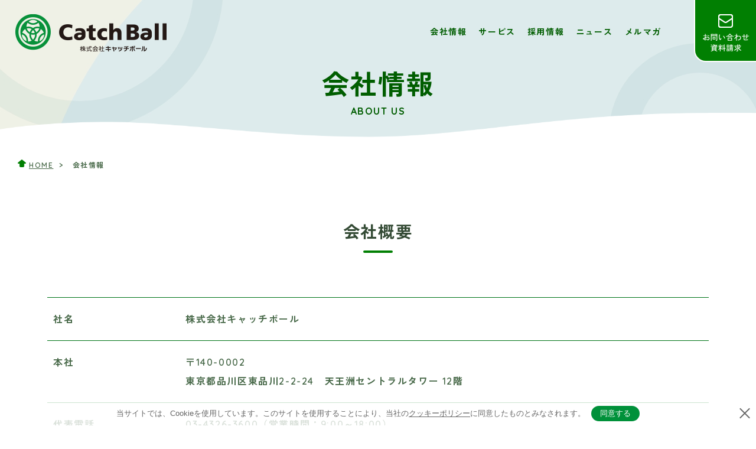

--- FILE ---
content_type: text/html; charset=UTF-8
request_url: https://www.catch-ball.jp/company/
body_size: 11043
content:





<!DOCTYPE html>
<html>
<head>
<meta http-equiv="Content-Type" content="text/html; charset=utf-8" />
<meta name="viewport" content="width=device-width, initial-scale=1.0">
<meta http-equiv="X-UA-Compatible" content="IE=edge">

<meta name="Keywords" content="" />
<meta name="Description" content="" />

<!-- Google Tag Manager -->
<script>(function(w,d,s,l,i){w[l]=w[l]||[];w[l].push({'gtm.start':
new Date().getTime(),event:'gtm.js'});var f=d.getElementsByTagName(s)[0],
j=d.createElement(s),dl=l!='dataLayer'?'&l='+l:'';j.async=true;j.src=
'https://www.googletagmanager.com/gtm.js?id='+i+dl;f.parentNode.insertBefore(j,f);
})(window,document,'script','dataLayer','GTM-KGW8GS9');</script>
<!-- End Google Tag Manager -->
	
	
<link href="https://www.catch-ball.jp/cb-corp/production/wp-content/themes/cb-corp2023/style.css" rel="stylesheet" type="text/css" media="all" />
<link rel="stylesheet" media="all and (min-width: 641px)" href="https://www.catch-ball.jp/cb-corp/production/wp-content/themes/cb-corp2023/css/pc.css" type="text/css" />
<link rel="stylesheet" media="screen and (max-width: 640px)" href="https://www.catch-ball.jp/cb-corp/production/wp-content/themes/cb-corp2023/css/sp.css" type="text/css" />
<link rel="alternate" type="application/rss+xml" title="株式会社キャッチボール　いつでも「安心・便利な決済」を。 RSS Feed" href="https://www.catch-ball.jp/feed/" />
<link rel="alternate" type="application/rss+xml" title="RSS 2.0" href="https://www.catch-ball.jp/feed/" />
<link rel="alternate" type="text/xml" title="RSS .92" href="https://www.catch-ball.jp/feed/rss/" />
<link rel="alternate" type="application/atom+xml" title="Atom 1.0" href="https://www.catch-ball.jp/feed/atom/" />
<link rel="pingback" href="https://www.catch-ball.jp/cb-corp/production/xmlrpc.php" />
<link rel="apple-touch-icon" sizes="152x152" href="https://www.catch-ball.jp/cb-corp/production/wp-content/themes/cb-corp2023/img/common/ico/icon.png">
<link rel="stylesheet" href="https://maxcdn.bootstrapcdn.com/font-awesome/4.4.0/css/font-awesome.min.css" media="all">


<script src="https://ajax.googleapis.com/ajax/libs/jquery/3.3.1/jquery.min.js"></script>
<script src="https://cdnjs.cloudflare.com/ajax/libs/gsap/2.0.1/TweenMax.min.js"></script>
<script src="https://s3-us-west-2.amazonaws.com/s.cdpn.io/85188/jquery.wavify.js"></script>
<script src="https://www.catch-ball.jp/cb-corp/production/wp-content/themes/cb-corp2023/js/script.js"></script>

<script type="text/javascript">
$(function(){
	$('a[href^=#]').click(function(){
		var speed = 500;
		var href= $(this).attr("href");
		var target = $(href == "#" || href == "" ? 'html' : href);
		var position = target.offset().top;
		$("html, body").animate({scrollTop:position}, speed, "swing");
		return false;
	});
});
</script>
<!--[if lt IE 9]>
<script src="/js/dist/html5shiv.js"></script>
<script src="http://css3-mediaqueries-js.googlecode.com/svn/trunk/css3-mediaqueries.js"></script>
<![endif]-->

		<!-- All in One SEO 4.7.0 - aioseo.com -->
		<title>会社情報 - 株式会社キャッチボール いつでも「安心・便利な決済」を。</title>
		<meta name="description" content="HOME 会社情報 会社概要 社名 株式会社キャッチボール 本社 〒140-0002 東京都品川区東品川2-2" />
		<meta name="robots" content="max-image-preview:large" />
		<link rel="canonical" href="https://www.catch-ball.jp/company/" />
		<meta name="generator" content="All in One SEO (AIOSEO) 4.7.0" />
		<meta property="og:locale" content="ja_JP" />
		<meta property="og:site_name" content="株式会社キャッチボール　いつでも「安心・便利な決済」を。 - いつでも「安心・便利な決済」を。日本という特異な国でしかできないであろう、現金での後払いを通じ、 日本のネットショッピングに究極の安心を提供することが、私達の商いの骨子です。 デジタル社会で情報の利便性とスピード、そして力が上がるのに比例して、情報の持つ危険性も上がっております。 そんな目に見えない不安の中で消費者様が安心してお買い物ができるよう、小社の決済サービスが少しでもお役に立てるよう、 日々購入者様とのコミュニケーションとサービス品質の向上に邁進して参ります。" />
		<meta property="og:type" content="article" />
		<meta property="og:title" content="会社情報 - 株式会社キャッチボール いつでも「安心・便利な決済」を。" />
		<meta property="og:description" content="HOME 会社情報 会社概要 社名 株式会社キャッチボール 本社 〒140-0002 東京都品川区東品川2-2" />
		<meta property="og:url" content="https://www.catch-ball.jp/company/" />
		<meta property="article:published_time" content="2023-09-11T07:47:57+00:00" />
		<meta property="article:modified_time" content="2025-12-22T00:47:36+00:00" />
		<meta name="twitter:card" content="summary_large_image" />
		<meta name="twitter:title" content="会社情報 - 株式会社キャッチボール いつでも「安心・便利な決済」を。" />
		<meta name="twitter:description" content="HOME 会社情報 会社概要 社名 株式会社キャッチボール 本社 〒140-0002 東京都品川区東品川2-2" />
		<script type="application/ld+json" class="aioseo-schema">
			{"@context":"https:\/\/schema.org","@graph":[{"@type":"BreadcrumbList","@id":"https:\/\/www.catch-ball.jp\/company\/#breadcrumblist","itemListElement":[{"@type":"ListItem","@id":"https:\/\/www.catch-ball.jp\/#listItem","position":1,"name":"\u5bb6","item":"https:\/\/www.catch-ball.jp\/","nextItem":"https:\/\/www.catch-ball.jp\/company\/#listItem"},{"@type":"ListItem","@id":"https:\/\/www.catch-ball.jp\/company\/#listItem","position":2,"name":"\u4f1a\u793e\u60c5\u5831","previousItem":"https:\/\/www.catch-ball.jp\/#listItem"}]},{"@type":"Organization","@id":"https:\/\/www.catch-ball.jp\/#organization","name":"\u682a\u5f0f\u4f1a\u793e\u30ad\u30e3\u30c3\u30c1\u30dc\u30fc\u30eb\u3000\u3044\u3064\u3067\u3082\u300c\u5b89\u5fc3\u30fb\u4fbf\u5229\u306a\u6c7a\u6e08\u300d\u3092\u3002","description":"\u3044\u3064\u3067\u3082\u300c\u5b89\u5fc3\u30fb\u4fbf\u5229\u306a\u6c7a\u6e08\u300d\u3092\u3002\u65e5\u672c\u3068\u3044\u3046\u7279\u7570\u306a\u56fd\u3067\u3057\u304b\u3067\u304d\u306a\u3044\u3067\u3042\u308d\u3046\u3001\u73fe\u91d1\u3067\u306e\u5f8c\u6255\u3044\u3092\u901a\u3058\u3001 \u65e5\u672c\u306e\u30cd\u30c3\u30c8\u30b7\u30e7\u30c3\u30d4\u30f3\u30b0\u306b\u7a76\u6975\u306e\u5b89\u5fc3\u3092\u63d0\u4f9b\u3059\u308b\u3053\u3068\u304c\u3001\u79c1\u9054\u306e\u5546\u3044\u306e\u9aa8\u5b50\u3067\u3059\u3002 \u30c7\u30b8\u30bf\u30eb\u793e\u4f1a\u3067\u60c5\u5831\u306e\u5229\u4fbf\u6027\u3068\u30b9\u30d4\u30fc\u30c9\u3001\u305d\u3057\u3066\u529b\u304c\u4e0a\u304c\u308b\u306e\u306b\u6bd4\u4f8b\u3057\u3066\u3001\u60c5\u5831\u306e\u6301\u3064\u5371\u967a\u6027\u3082\u4e0a\u304c\u3063\u3066\u304a\u308a\u307e\u3059\u3002 \u305d\u3093\u306a\u76ee\u306b\u898b\u3048\u306a\u3044\u4e0d\u5b89\u306e\u4e2d\u3067\u6d88\u8cbb\u8005\u69d8\u304c\u5b89\u5fc3\u3057\u3066\u304a\u8cb7\u3044\u7269\u304c\u3067\u304d\u308b\u3088\u3046\u3001\u5c0f\u793e\u306e\u6c7a\u6e08\u30b5\u30fc\u30d3\u30b9\u304c\u5c11\u3057\u3067\u3082\u304a\u5f79\u306b\u7acb\u3066\u308b\u3088\u3046\u3001 \u65e5\u3005\u8cfc\u5165\u8005\u69d8\u3068\u306e\u30b3\u30df\u30e5\u30cb\u30b1\u30fc\u30b7\u30e7\u30f3\u3068\u30b5\u30fc\u30d3\u30b9\u54c1\u8cea\u306e\u5411\u4e0a\u306b\u9081\u9032\u3057\u3066\u53c2\u308a\u307e\u3059\u3002","url":"https:\/\/www.catch-ball.jp\/"},{"@type":"WebPage","@id":"https:\/\/www.catch-ball.jp\/company\/#webpage","url":"https:\/\/www.catch-ball.jp\/company\/","name":"\u4f1a\u793e\u60c5\u5831 - \u682a\u5f0f\u4f1a\u793e\u30ad\u30e3\u30c3\u30c1\u30dc\u30fc\u30eb \u3044\u3064\u3067\u3082\u300c\u5b89\u5fc3\u30fb\u4fbf\u5229\u306a\u6c7a\u6e08\u300d\u3092\u3002","description":"HOME \u4f1a\u793e\u60c5\u5831 \u4f1a\u793e\u6982\u8981 \u793e\u540d \u682a\u5f0f\u4f1a\u793e\u30ad\u30e3\u30c3\u30c1\u30dc\u30fc\u30eb \u672c\u793e \u3012140-0002 \u6771\u4eac\u90fd\u54c1\u5ddd\u533a\u6771\u54c1\u5ddd2-2","inLanguage":"ja","isPartOf":{"@id":"https:\/\/www.catch-ball.jp\/#website"},"breadcrumb":{"@id":"https:\/\/www.catch-ball.jp\/company\/#breadcrumblist"},"datePublished":"2023-09-11T16:47:57+09:00","dateModified":"2025-12-22T09:47:36+09:00"},{"@type":"WebSite","@id":"https:\/\/www.catch-ball.jp\/#website","url":"https:\/\/www.catch-ball.jp\/","name":"\u682a\u5f0f\u4f1a\u793e\u30ad\u30e3\u30c3\u30c1\u30dc\u30fc\u30eb\u3000\u3044\u3064\u3067\u3082\u300c\u5b89\u5fc3\u30fb\u4fbf\u5229\u306a\u6c7a\u6e08\u300d\u3092\u3002","description":"\u3044\u3064\u3067\u3082\u300c\u5b89\u5fc3\u30fb\u4fbf\u5229\u306a\u6c7a\u6e08\u300d\u3092\u3002\u65e5\u672c\u3068\u3044\u3046\u7279\u7570\u306a\u56fd\u3067\u3057\u304b\u3067\u304d\u306a\u3044\u3067\u3042\u308d\u3046\u3001\u73fe\u91d1\u3067\u306e\u5f8c\u6255\u3044\u3092\u901a\u3058\u3001 \u65e5\u672c\u306e\u30cd\u30c3\u30c8\u30b7\u30e7\u30c3\u30d4\u30f3\u30b0\u306b\u7a76\u6975\u306e\u5b89\u5fc3\u3092\u63d0\u4f9b\u3059\u308b\u3053\u3068\u304c\u3001\u79c1\u9054\u306e\u5546\u3044\u306e\u9aa8\u5b50\u3067\u3059\u3002 \u30c7\u30b8\u30bf\u30eb\u793e\u4f1a\u3067\u60c5\u5831\u306e\u5229\u4fbf\u6027\u3068\u30b9\u30d4\u30fc\u30c9\u3001\u305d\u3057\u3066\u529b\u304c\u4e0a\u304c\u308b\u306e\u306b\u6bd4\u4f8b\u3057\u3066\u3001\u60c5\u5831\u306e\u6301\u3064\u5371\u967a\u6027\u3082\u4e0a\u304c\u3063\u3066\u304a\u308a\u307e\u3059\u3002 \u305d\u3093\u306a\u76ee\u306b\u898b\u3048\u306a\u3044\u4e0d\u5b89\u306e\u4e2d\u3067\u6d88\u8cbb\u8005\u69d8\u304c\u5b89\u5fc3\u3057\u3066\u304a\u8cb7\u3044\u7269\u304c\u3067\u304d\u308b\u3088\u3046\u3001\u5c0f\u793e\u306e\u6c7a\u6e08\u30b5\u30fc\u30d3\u30b9\u304c\u5c11\u3057\u3067\u3082\u304a\u5f79\u306b\u7acb\u3066\u308b\u3088\u3046\u3001 \u65e5\u3005\u8cfc\u5165\u8005\u69d8\u3068\u306e\u30b3\u30df\u30e5\u30cb\u30b1\u30fc\u30b7\u30e7\u30f3\u3068\u30b5\u30fc\u30d3\u30b9\u54c1\u8cea\u306e\u5411\u4e0a\u306b\u9081\u9032\u3057\u3066\u53c2\u308a\u307e\u3059\u3002","inLanguage":"ja","publisher":{"@id":"https:\/\/www.catch-ball.jp\/#organization"}}]}
		</script>
		<!-- All in One SEO -->

<script type="text/javascript">
/* <![CDATA[ */
window._wpemojiSettings = {"baseUrl":"https:\/\/s.w.org\/images\/core\/emoji\/15.0.3\/72x72\/","ext":".png","svgUrl":"https:\/\/s.w.org\/images\/core\/emoji\/15.0.3\/svg\/","svgExt":".svg","source":{"concatemoji":"https:\/\/www.catch-ball.jp\/cb-corp\/production\/wp-includes\/js\/wp-emoji-release.min.js?ver=6.5.7"}};
/*! This file is auto-generated */
!function(i,n){var o,s,e;function c(e){try{var t={supportTests:e,timestamp:(new Date).valueOf()};sessionStorage.setItem(o,JSON.stringify(t))}catch(e){}}function p(e,t,n){e.clearRect(0,0,e.canvas.width,e.canvas.height),e.fillText(t,0,0);var t=new Uint32Array(e.getImageData(0,0,e.canvas.width,e.canvas.height).data),r=(e.clearRect(0,0,e.canvas.width,e.canvas.height),e.fillText(n,0,0),new Uint32Array(e.getImageData(0,0,e.canvas.width,e.canvas.height).data));return t.every(function(e,t){return e===r[t]})}function u(e,t,n){switch(t){case"flag":return n(e,"\ud83c\udff3\ufe0f\u200d\u26a7\ufe0f","\ud83c\udff3\ufe0f\u200b\u26a7\ufe0f")?!1:!n(e,"\ud83c\uddfa\ud83c\uddf3","\ud83c\uddfa\u200b\ud83c\uddf3")&&!n(e,"\ud83c\udff4\udb40\udc67\udb40\udc62\udb40\udc65\udb40\udc6e\udb40\udc67\udb40\udc7f","\ud83c\udff4\u200b\udb40\udc67\u200b\udb40\udc62\u200b\udb40\udc65\u200b\udb40\udc6e\u200b\udb40\udc67\u200b\udb40\udc7f");case"emoji":return!n(e,"\ud83d\udc26\u200d\u2b1b","\ud83d\udc26\u200b\u2b1b")}return!1}function f(e,t,n){var r="undefined"!=typeof WorkerGlobalScope&&self instanceof WorkerGlobalScope?new OffscreenCanvas(300,150):i.createElement("canvas"),a=r.getContext("2d",{willReadFrequently:!0}),o=(a.textBaseline="top",a.font="600 32px Arial",{});return e.forEach(function(e){o[e]=t(a,e,n)}),o}function t(e){var t=i.createElement("script");t.src=e,t.defer=!0,i.head.appendChild(t)}"undefined"!=typeof Promise&&(o="wpEmojiSettingsSupports",s=["flag","emoji"],n.supports={everything:!0,everythingExceptFlag:!0},e=new Promise(function(e){i.addEventListener("DOMContentLoaded",e,{once:!0})}),new Promise(function(t){var n=function(){try{var e=JSON.parse(sessionStorage.getItem(o));if("object"==typeof e&&"number"==typeof e.timestamp&&(new Date).valueOf()<e.timestamp+604800&&"object"==typeof e.supportTests)return e.supportTests}catch(e){}return null}();if(!n){if("undefined"!=typeof Worker&&"undefined"!=typeof OffscreenCanvas&&"undefined"!=typeof URL&&URL.createObjectURL&&"undefined"!=typeof Blob)try{var e="postMessage("+f.toString()+"("+[JSON.stringify(s),u.toString(),p.toString()].join(",")+"));",r=new Blob([e],{type:"text/javascript"}),a=new Worker(URL.createObjectURL(r),{name:"wpTestEmojiSupports"});return void(a.onmessage=function(e){c(n=e.data),a.terminate(),t(n)})}catch(e){}c(n=f(s,u,p))}t(n)}).then(function(e){for(var t in e)n.supports[t]=e[t],n.supports.everything=n.supports.everything&&n.supports[t],"flag"!==t&&(n.supports.everythingExceptFlag=n.supports.everythingExceptFlag&&n.supports[t]);n.supports.everythingExceptFlag=n.supports.everythingExceptFlag&&!n.supports.flag,n.DOMReady=!1,n.readyCallback=function(){n.DOMReady=!0}}).then(function(){return e}).then(function(){var e;n.supports.everything||(n.readyCallback(),(e=n.source||{}).concatemoji?t(e.concatemoji):e.wpemoji&&e.twemoji&&(t(e.twemoji),t(e.wpemoji)))}))}((window,document),window._wpemojiSettings);
/* ]]> */
</script>
<style id='wp-emoji-styles-inline-css' type='text/css'>

	img.wp-smiley, img.emoji {
		display: inline !important;
		border: none !important;
		box-shadow: none !important;
		height: 1em !important;
		width: 1em !important;
		margin: 0 0.07em !important;
		vertical-align: -0.1em !important;
		background: none !important;
		padding: 0 !important;
	}
</style>
<link rel='stylesheet' id='wp-block-library-css' href='https://www.catch-ball.jp/cb-corp/production/wp-includes/css/dist/block-library/style.min.css?ver=6.5.7' type='text/css' media='all' />
<style id='classic-theme-styles-inline-css' type='text/css'>
/*! This file is auto-generated */
.wp-block-button__link{color:#fff;background-color:#32373c;border-radius:9999px;box-shadow:none;text-decoration:none;padding:calc(.667em + 2px) calc(1.333em + 2px);font-size:1.125em}.wp-block-file__button{background:#32373c;color:#fff;text-decoration:none}
</style>
<style id='global-styles-inline-css' type='text/css'>
body{--wp--preset--color--black: #000000;--wp--preset--color--cyan-bluish-gray: #abb8c3;--wp--preset--color--white: #ffffff;--wp--preset--color--pale-pink: #f78da7;--wp--preset--color--vivid-red: #cf2e2e;--wp--preset--color--luminous-vivid-orange: #ff6900;--wp--preset--color--luminous-vivid-amber: #fcb900;--wp--preset--color--light-green-cyan: #7bdcb5;--wp--preset--color--vivid-green-cyan: #00d084;--wp--preset--color--pale-cyan-blue: #8ed1fc;--wp--preset--color--vivid-cyan-blue: #0693e3;--wp--preset--color--vivid-purple: #9b51e0;--wp--preset--gradient--vivid-cyan-blue-to-vivid-purple: linear-gradient(135deg,rgba(6,147,227,1) 0%,rgb(155,81,224) 100%);--wp--preset--gradient--light-green-cyan-to-vivid-green-cyan: linear-gradient(135deg,rgb(122,220,180) 0%,rgb(0,208,130) 100%);--wp--preset--gradient--luminous-vivid-amber-to-luminous-vivid-orange: linear-gradient(135deg,rgba(252,185,0,1) 0%,rgba(255,105,0,1) 100%);--wp--preset--gradient--luminous-vivid-orange-to-vivid-red: linear-gradient(135deg,rgba(255,105,0,1) 0%,rgb(207,46,46) 100%);--wp--preset--gradient--very-light-gray-to-cyan-bluish-gray: linear-gradient(135deg,rgb(238,238,238) 0%,rgb(169,184,195) 100%);--wp--preset--gradient--cool-to-warm-spectrum: linear-gradient(135deg,rgb(74,234,220) 0%,rgb(151,120,209) 20%,rgb(207,42,186) 40%,rgb(238,44,130) 60%,rgb(251,105,98) 80%,rgb(254,248,76) 100%);--wp--preset--gradient--blush-light-purple: linear-gradient(135deg,rgb(255,206,236) 0%,rgb(152,150,240) 100%);--wp--preset--gradient--blush-bordeaux: linear-gradient(135deg,rgb(254,205,165) 0%,rgb(254,45,45) 50%,rgb(107,0,62) 100%);--wp--preset--gradient--luminous-dusk: linear-gradient(135deg,rgb(255,203,112) 0%,rgb(199,81,192) 50%,rgb(65,88,208) 100%);--wp--preset--gradient--pale-ocean: linear-gradient(135deg,rgb(255,245,203) 0%,rgb(182,227,212) 50%,rgb(51,167,181) 100%);--wp--preset--gradient--electric-grass: linear-gradient(135deg,rgb(202,248,128) 0%,rgb(113,206,126) 100%);--wp--preset--gradient--midnight: linear-gradient(135deg,rgb(2,3,129) 0%,rgb(40,116,252) 100%);--wp--preset--font-size--small: 13px;--wp--preset--font-size--medium: 20px;--wp--preset--font-size--large: 36px;--wp--preset--font-size--x-large: 42px;--wp--preset--spacing--20: 0.44rem;--wp--preset--spacing--30: 0.67rem;--wp--preset--spacing--40: 1rem;--wp--preset--spacing--50: 1.5rem;--wp--preset--spacing--60: 2.25rem;--wp--preset--spacing--70: 3.38rem;--wp--preset--spacing--80: 5.06rem;--wp--preset--shadow--natural: 6px 6px 9px rgba(0, 0, 0, 0.2);--wp--preset--shadow--deep: 12px 12px 50px rgba(0, 0, 0, 0.4);--wp--preset--shadow--sharp: 6px 6px 0px rgba(0, 0, 0, 0.2);--wp--preset--shadow--outlined: 6px 6px 0px -3px rgba(255, 255, 255, 1), 6px 6px rgba(0, 0, 0, 1);--wp--preset--shadow--crisp: 6px 6px 0px rgba(0, 0, 0, 1);}:where(.is-layout-flex){gap: 0.5em;}:where(.is-layout-grid){gap: 0.5em;}body .is-layout-flex{display: flex;}body .is-layout-flex{flex-wrap: wrap;align-items: center;}body .is-layout-flex > *{margin: 0;}body .is-layout-grid{display: grid;}body .is-layout-grid > *{margin: 0;}:where(.wp-block-columns.is-layout-flex){gap: 2em;}:where(.wp-block-columns.is-layout-grid){gap: 2em;}:where(.wp-block-post-template.is-layout-flex){gap: 1.25em;}:where(.wp-block-post-template.is-layout-grid){gap: 1.25em;}.has-black-color{color: var(--wp--preset--color--black) !important;}.has-cyan-bluish-gray-color{color: var(--wp--preset--color--cyan-bluish-gray) !important;}.has-white-color{color: var(--wp--preset--color--white) !important;}.has-pale-pink-color{color: var(--wp--preset--color--pale-pink) !important;}.has-vivid-red-color{color: var(--wp--preset--color--vivid-red) !important;}.has-luminous-vivid-orange-color{color: var(--wp--preset--color--luminous-vivid-orange) !important;}.has-luminous-vivid-amber-color{color: var(--wp--preset--color--luminous-vivid-amber) !important;}.has-light-green-cyan-color{color: var(--wp--preset--color--light-green-cyan) !important;}.has-vivid-green-cyan-color{color: var(--wp--preset--color--vivid-green-cyan) !important;}.has-pale-cyan-blue-color{color: var(--wp--preset--color--pale-cyan-blue) !important;}.has-vivid-cyan-blue-color{color: var(--wp--preset--color--vivid-cyan-blue) !important;}.has-vivid-purple-color{color: var(--wp--preset--color--vivid-purple) !important;}.has-black-background-color{background-color: var(--wp--preset--color--black) !important;}.has-cyan-bluish-gray-background-color{background-color: var(--wp--preset--color--cyan-bluish-gray) !important;}.has-white-background-color{background-color: var(--wp--preset--color--white) !important;}.has-pale-pink-background-color{background-color: var(--wp--preset--color--pale-pink) !important;}.has-vivid-red-background-color{background-color: var(--wp--preset--color--vivid-red) !important;}.has-luminous-vivid-orange-background-color{background-color: var(--wp--preset--color--luminous-vivid-orange) !important;}.has-luminous-vivid-amber-background-color{background-color: var(--wp--preset--color--luminous-vivid-amber) !important;}.has-light-green-cyan-background-color{background-color: var(--wp--preset--color--light-green-cyan) !important;}.has-vivid-green-cyan-background-color{background-color: var(--wp--preset--color--vivid-green-cyan) !important;}.has-pale-cyan-blue-background-color{background-color: var(--wp--preset--color--pale-cyan-blue) !important;}.has-vivid-cyan-blue-background-color{background-color: var(--wp--preset--color--vivid-cyan-blue) !important;}.has-vivid-purple-background-color{background-color: var(--wp--preset--color--vivid-purple) !important;}.has-black-border-color{border-color: var(--wp--preset--color--black) !important;}.has-cyan-bluish-gray-border-color{border-color: var(--wp--preset--color--cyan-bluish-gray) !important;}.has-white-border-color{border-color: var(--wp--preset--color--white) !important;}.has-pale-pink-border-color{border-color: var(--wp--preset--color--pale-pink) !important;}.has-vivid-red-border-color{border-color: var(--wp--preset--color--vivid-red) !important;}.has-luminous-vivid-orange-border-color{border-color: var(--wp--preset--color--luminous-vivid-orange) !important;}.has-luminous-vivid-amber-border-color{border-color: var(--wp--preset--color--luminous-vivid-amber) !important;}.has-light-green-cyan-border-color{border-color: var(--wp--preset--color--light-green-cyan) !important;}.has-vivid-green-cyan-border-color{border-color: var(--wp--preset--color--vivid-green-cyan) !important;}.has-pale-cyan-blue-border-color{border-color: var(--wp--preset--color--pale-cyan-blue) !important;}.has-vivid-cyan-blue-border-color{border-color: var(--wp--preset--color--vivid-cyan-blue) !important;}.has-vivid-purple-border-color{border-color: var(--wp--preset--color--vivid-purple) !important;}.has-vivid-cyan-blue-to-vivid-purple-gradient-background{background: var(--wp--preset--gradient--vivid-cyan-blue-to-vivid-purple) !important;}.has-light-green-cyan-to-vivid-green-cyan-gradient-background{background: var(--wp--preset--gradient--light-green-cyan-to-vivid-green-cyan) !important;}.has-luminous-vivid-amber-to-luminous-vivid-orange-gradient-background{background: var(--wp--preset--gradient--luminous-vivid-amber-to-luminous-vivid-orange) !important;}.has-luminous-vivid-orange-to-vivid-red-gradient-background{background: var(--wp--preset--gradient--luminous-vivid-orange-to-vivid-red) !important;}.has-very-light-gray-to-cyan-bluish-gray-gradient-background{background: var(--wp--preset--gradient--very-light-gray-to-cyan-bluish-gray) !important;}.has-cool-to-warm-spectrum-gradient-background{background: var(--wp--preset--gradient--cool-to-warm-spectrum) !important;}.has-blush-light-purple-gradient-background{background: var(--wp--preset--gradient--blush-light-purple) !important;}.has-blush-bordeaux-gradient-background{background: var(--wp--preset--gradient--blush-bordeaux) !important;}.has-luminous-dusk-gradient-background{background: var(--wp--preset--gradient--luminous-dusk) !important;}.has-pale-ocean-gradient-background{background: var(--wp--preset--gradient--pale-ocean) !important;}.has-electric-grass-gradient-background{background: var(--wp--preset--gradient--electric-grass) !important;}.has-midnight-gradient-background{background: var(--wp--preset--gradient--midnight) !important;}.has-small-font-size{font-size: var(--wp--preset--font-size--small) !important;}.has-medium-font-size{font-size: var(--wp--preset--font-size--medium) !important;}.has-large-font-size{font-size: var(--wp--preset--font-size--large) !important;}.has-x-large-font-size{font-size: var(--wp--preset--font-size--x-large) !important;}
.wp-block-navigation a:where(:not(.wp-element-button)){color: inherit;}
:where(.wp-block-post-template.is-layout-flex){gap: 1.25em;}:where(.wp-block-post-template.is-layout-grid){gap: 1.25em;}
:where(.wp-block-columns.is-layout-flex){gap: 2em;}:where(.wp-block-columns.is-layout-grid){gap: 2em;}
.wp-block-pullquote{font-size: 1.5em;line-height: 1.6;}
</style>
<link rel='stylesheet' id='cookie-notice-front-css' href='https://www.catch-ball.jp/cb-corp/production/wp-content/plugins/cookie-notice/css/front.min.css?ver=2.4.18' type='text/css' media='all' />
<link rel="https://api.w.org/" href="https://www.catch-ball.jp/wp-json/" /><link rel="alternate" type="application/json" href="https://www.catch-ball.jp/wp-json/wp/v2/pages/546" /><link rel="EditURI" type="application/rsd+xml" title="RSD" href="https://www.catch-ball.jp/cb-corp/production/xmlrpc.php?rsd" />
<meta name="generator" content="WordPress 6.5.7" />
<link rel='shortlink' href='https://www.catch-ball.jp/?p=546' />
<link rel="alternate" type="application/json+oembed" href="https://www.catch-ball.jp/wp-json/oembed/1.0/embed?url=https%3A%2F%2Fwww.catch-ball.jp%2Fcompany%2F" />
<link rel="alternate" type="text/xml+oembed" href="https://www.catch-ball.jp/wp-json/oembed/1.0/embed?url=https%3A%2F%2Fwww.catch-ball.jp%2Fcompany%2F&#038;format=xml" />
</head>

<body class="page-template page-template-page-company page-template-page-company-php page page-id-546 page-parent cookies-not-set">

<!-- Google Tag Manager (noscript) -->
<noscript><iframe src="https://www.googletagmanager.com/ns.html?id=GTM-KGW8GS9"
height="0" width="0" style="display:none;visibility:hidden"></iframe></noscript>
<!-- End Google Tag Manager (noscript) -->

<div id="company" class="pages">
    <div class="header_area">
        <header id="pagetop">
    <div class="logo pc"><a href="/">株式会社キャッチボール</a></div>
    <div class="logo sp"><a href="/"><img src="https://www.catch-ball.jp/cb-corp/production/wp-content/themes/cb-corp2023/img/common/header/logo_sp.png"></a></div>
    <a class="nav-button sp" href="#nowhere">
        <span></span>
        <span></span>
        <span></span>
    </a>
    <ul class="gNav nav-wrap">
        <li class="sp"><a href="/">ホーム</a></li>
        <li class="has-submenu">
            <a href="/company/">会社情報</a>
            <ul class="submenu submenu-company">
                <li><a href="/company/">会社概要</a></li>
                <li><a href="/company/message/">ご挨拶</a></li>
                <li><a href="/company/philosophy/">企業理念</a></li>
                <li><a href="/company/history/">キャッチボールの歩み</a></li>
                <li><a href="/company/#group">グループ会社</a></li>
                <li><a href="/company/#access">アクセス</a></li>
            </ul>
        </li>
        <li><a href="/service/">サービス</a></li>
        <li class="has-submenu">
            <a href="/recruit/">採用情報</a>
            <ul class="submenu submenu-recruit">
                <li><a href="/recruit/requirements/">募集要項</a></li>
                <li><a href="/recruit/occupation/">職種紹介</a></li>
                <li><a href="/recruit/number/">数字で分かるキャッチボール</a></li>
                <li><a href="/recruit/emvironment/">働く環境</a></li>
            </ul>
        </li>
        <li><a href="/news/">ニュース</a></li>
        <li><a href="/magazine/">メルマガ</a></li>
        <li class="sp"><a href="/sitemap/">サイトマップ</a></li>
        <li class="sp"><a href="/contact/">お問い合わせ・資料請求</a></li>
    </ul>
    <div class="contact"><a href="/contact/">お問い合わせ・資料請求</a></div>
</header>        <h1>会社情報<small>ABOUT US</small></h1>
    </div>

    
    <article class="pages c_about">

    <ol class="breadcrumbs">
        <li class="home"><a href="/">HOME</a></li>
        <li>会社情報</li>
    </ol>

    <div class="inner">

        <section id="profile">
            <h2 class="sub_ttl">会社概要</h2>
            <dl>
                <dt>社名</dt>
                    <dd>株式会社キャッチボール</dd>
                <dt>本社</dt>
                    <dd>〒140-0002<br>
                    東京都品川区東品川2-2-24　天王洲セントラルタワー 12階</dd>
                <dt>代表電話</dt>
                    <dd>03-4326-3600（営業時間：9:00～18:00）</dd>
                <dt>FAX</dt>
                    <dd>03-4326-3690</dd>
                <dt>役員</dt>
                    <dd>代表取締役会長：山崎 正之<br>
                    	取締役社長：河村 要介<br>
                    	取締役：服部 繁樹<br>
                   	監査役：勝田 圭三</dd>
                <dt>設立</dt>
                    <dd>2007年1月18日</dd>
                <dt>資本金</dt>
                    <dd>7,000万円</dd>
                <dt>事業内容</dt>
                    <dd>後払い決済サービスの提供<br>
                   	「届いてから払い」「後払い.com」「後払い.com for サービス業」「掛払い.com」「請求代行サービス」の運営</dd>
                <dt>株主</dt>
                    <dd>株式会社スクロール３６０</dd>
                <dt>取引銀行</dt>
                <dd>静岡銀行・みずほ銀行・三井住友銀行</dd>
            </dl>
        </section>

        <section id="menu">
            <ul class="flex">
                <li>
                    <h3>ご挨拶</h3>
                    <div class="image">
                        <a href="/company/message/">
                            <img decoding="async" src="/cb-corp/production/wp-content/themes/cb-corp2023/img/contents/company/about_message.jpg">
                        </a>
                    </div>
                </li>
                <li>
                    <h3>企業理念</h3>
                    <div class="image">
                        <a href="/company/philosophy/">
                            <img decoding="async" src="/cb-corp/production/wp-content/themes/cb-corp2023/img/contents/company/about_philosophy.jpg">
                        </a>
                    </div>
                </li>
                <li>
                    <h3>キャッチボールの歩み</h3>
                    <div class="image">
                        <a href="/company/history/">
                            <img decoding="async" src="/cb-corp/production/wp-content/themes/cb-corp2023/img/contents/company/about_history.jpg">
                        </a>
                    </div>
                </li>
            </ul>
        </section>
        
        <section id="group">
            <h2 class="sub_ttl">グループ会社</h2>
            <div class="flex">
                <div class="box">
                    <div class="group_comp">
                        <a href="https://www.scroll.jp/" target="_blank" rel="nofollow noopener">
                            <h4>株式会社スクロール</h4>
                            <div class="logo"><img decoding="async" src="/cb-corp/production/wp-content/themes/cb-corp2023/img/contents/company/about_scroll.jpg"></div>
                        </a>
                    </div>
                    <div class="group_comp">
                        <a href="https://www.scroll360.jp/" target="_blank" rel="nofollow noopener">
                            <h4>株式会社スクロール３６０</h4>
                            <div class="logo"><img decoding="async" src="/cb-corp/production/wp-content/themes/cb-corp2023/img/contents/company/about_scroll360.jpg"></div>
                        </a>
                    </div>
                </div>
                <div class="box">
                    <h4>その他 スクロールグループ</h4>
                    <ul>
                        <li><a href="https://www.moshimo.co.jp/" target="_blank" rel="noreferrer noopener">株式会社もしも</a></li>
                        <li><a href="https://beborn.jp/" target="_blank" rel="noreferrer noopener">株式会社ビーボーン</a></li>
                        <li><a href="https://www.zonexpert.co.jp/" target="_blank" rel="noreferrer noopener">ZonExpert株式会社</a></li>
                        <li><a href="http://www.yinhena.com/jp.html" target="_blank" rel="noreferrer noopener">成都音和娜網絡服務有限公司</a></li>
                        <li><a href="http://scroll-cn.com/index.htm" target="_blank" rel="noreferrer noopener">詩克楽商貿(上海)有限公司</a></li>
                        <li><a href="https://scroll-int.jp/" target="_blank" rel="noreferrer noopener">株式会社スクロールインターナショナル</a></li>
                        <li>SCROLL BANGLADESH CO.,LTD.</li>
                        <li><a href="https://www.axes-net.jp/" target="_blank" rel="noreferrer noopener">株式会社AXES</a></li>
                        <li><a href="https://www.naturum.co.jp/company/" target="_blank" rel="noreferrer noopener">株式会社ナチュラム</a></li>
                        <li><a href="https://www.bousai-mart.com/" target="_blank" rel="noreferrer noopener">株式会社ミヨシ</a></li>
                        <li><a href="https://www.sokamocka.com/" target="_blank" rel="noreferrer noopener">株式会社キナリ</a></li>
                        <li><a href="https://www.travex.jp/" target="_blank" rel="noreferrer noopener">株式会社トラベックスツアーズ</a></li>
                        <li><a href="https://www.scroll.jp/scroll-logistics/" target="_blank" rel="noreferrer noopener">株式会社スクロールロジスティクス</a></li>
                        <li>SCROLL VIETNAM CO.,LTD.</li>
                    </ul>
                </div>
            </div>
        </section>
        
        <section id="access">
            <h2 class="sub_ttl">アクセス</h2>
            <dl>
                <dt>本社</dt>
                    <dd class="address">
                    	<p>〒140-0002<br>
                    		東京都品川区東品川2-2-24　天王洲セントラルタワー 12階</p>
                    	<p>りんかい線「天王洲アイル駅」出口B 徒歩7分<br>
                    		東京モノレール線「天王洲アイル駅」 南口 徒歩5分</p>
                    </dd>
                    <dd class="map"><iframe src="&#104;tt&#112;s&#58;&#47;&#47;//www.google.com/maps/embed?pb=!1m18!1m12!1m3!1d3243.198954950044!2d139.74610287635946!3d35.622821472606105!2m3!1f0!2f0!3f0!3m2!1i1024!2i768!4f13.1!3m3!1m2!1s0x60188a6a402a06ad%3A0x344e916775b3c5e6!2z44CSMTQwLTAwMDIg5p2x5Lqs6YO95ZOB5bed5Yy65p2x5ZOB5bed77yS5LiB55uu77yS4oiS77yS77yUIOWkqeeOi-a0suOCu-ODs-ODiOODqeODq-OCv-ODr-ODvA!5e0!3m2!1sja!2sjp!4v1688103394622!5m2!1sja!2sjp" width="600" height="450" style="border:0;" allowfullscreen="" loading="lazy" referrerpolicy="no-referrer-when-downgrade"></iframe></dd>
                <dt>浜松支店</dt>
                    <dd class="address">
                    	<p>〒430-0807<br>
                   		静岡県浜松市中央区佐藤二丁目24番1号</p>
                    	<p>「JR浜松駅」徒歩20分<br>
						「JR浜松駅」タクシー5分<br>
						「JR浜松駅」バス10分（バスターミナル10番乗り場）</p>
                    </dd>
                    <dd class="map"><iframe src="&#104;tt&#112;s&#58;&#47;&#47;//www.google.com/maps/embed?pb=!1m18!1m12!1m3!1d3279.672950513834!2d137.74584877632583!3d34.71342807291519!2m3!1f0!2f0!3f0!3m2!1i1024!2i768!4f13.1!3m3!1m2!1s0x601ade0dca05e6fb%3A0x7b3fcb17d1d6c9e0!2z44CSNDMwLTA4MDcg6Z2Z5bKh55yM5rWc5p2-5biC5Lit5Yy65L2Q6Jek77yS5LiB55uu77yS77yU4oiS77yRIOOCueOCr-ODreODvOODqw!5e0!3m2!1sja!2sjp!4v1688102660533!5m2!1sja!2sjp" width="600" height="450" style="border:0;" allowfullscreen="" loading="lazy" referrerpolicy="no-referrer-when-downgrade"></iframe></dd>
                <dt>福岡支店</dt>
                    <dd class="address">
                    	<p>〒812-0016<br>
                    		福岡県福岡市博多区博多駅南2-4-11<br>
                   		シティコート中陽3階</p>
                    	<p>ＪＲ鹿児島本線 「博多駅」 徒歩10分<br>
                    		福岡市地下鉄空港線「東比恵駅」 徒歩13分</p>
                    </dd>
                    <dd class="map"><iframe src="https://www.google.com/maps/embed?pb=!1m18!1m12!1m3!1d3323.81061396727!2d130.42219187628496!3d33.584266173336786!2m3!1f0!2f0!3f0!3m2!1i1024!2i768!4f13.1!3m3!1m2!1s0x354191b6eb0c3b29%3A0x8d782f6470809118!2z44CSODEyLTAwMTYg56aP5bKh55yM56aP5bKh5biC5Y2a5aSa5Yy65Y2a5aSa6aeF5Y2X77yS5LiB55uu77yU4oiS77yR77yRIOOCt-ODhuOCo-OCs-ODvOODiOS4remZvQ!5e0!3m2!1sja!2sjp!4v1688104839775!5m2!1sja!2sjp" width="600" height="450" style="border:0;" allowfullscreen="" loading="lazy" referrerpolicy="no-referrer-when-downgrade"></iframe></dd>
            </dl>
        </section>
        
    </div>
</article>          
</div>

<footer>
    <div class="inner">
        <h2 class="pc"><a href="/">株式会社キャッチボール</a></h2>
        <div class="logo sp"><a href="/"><img src="https://www.catch-ball.jp/cb-corp/production/wp-content/themes/cb-corp2023/img/common/footer/logo_sp.png"></a></div>
        <div class="links">
            <div class="box">
                <ul>
                    <li><a href="/company/">会社情報</a>
                        <ul>
                            <li><a href="/company/">会社概要</a></li>
                            <li><a href="/company/message/">ご挨拶</a></li>
                            <li><a href="/company/philosophy/">企業理念</a></li>
                            <li><a href="/company/history/">キャッチボールの歩み</a></li>
                            <li><a href="/company/#group">グループ会社</a></li>
                            <li><a href="/company/#access">アクセス</a></li>
                        </ul>
                    </li>
                    <li><a href="/recruit/">採用情報</a>
                        <ul>
                            <li><a href="/recruit/requirements/">募集要項</a></li>
                            <li><a href="/recruit/occupation/">職種紹介</a></li>
                            <li><a href="/recruit/number/">数字で分かるキャッチボール</a></li>
                            <li><a href="/recruit/emvironment/">働く環境</a></li>
                        </ul>
                    </li>
                    <li><a href="/news/">ニュース</a></li>
                </ul>
            </div>
            <div class="box">
                <ul>
                    <li><a href="/service/">サービス</a>
                        <ul>
                            <li><a href="https://www.ato-barai.com/todopay/lp/" target="_blank">届いてから払い</a></li>
                            <li><a href="https://www.ato-barai.com/" target="_blank">後払い.com</a></li>
                            <li><a href="https://www.service-atobarai.com/" target="_blank">後払い.com for サービス業</a></li>
                            <li><a href="https://www.kake-barai.com/" target="_blank">掛払い.com</a></li>
                            <li><a href="https://atobarai-user.jp/" target="_blank">利用者様サイト</a></li>
                        </ul>
                    </li>
                    <li><a href="/contact/">お問い合わせ・資料請求</a></li>
                    <li><a href="/privacy/">プライバシーポリシー</a></li>
                    <li><a href="/sitemap/">サイトマップ</a></li>
                </ul>
            </div>
        </div>
        <div class="mark">
            <div class="box">
                <div class="img"><a href="https://privacymark.jp/" target="_blank" rel="noreferrer noopener"><img src="https://www.catch-ball.jp/cb-corp/production/wp-content/themes/cb-corp2023/img/common/footer/img_privacy.png"></a></div>
                <div class="txt">当社は定められた個人情報保護ポリシーに基づき、個人情報を厳重に管理しております。上記画像リンクより、プライバシーマーク制度ホームページにて認定企業をご確認いただけます。</div>
            </div>
            <div class="box">
                <div class="img"><a href="https://www.geotrust.co.jp/" target="_blank" rel="noreferrer noopener"><img src="https://www.catch-ball.jp/cb-corp/production/wp-content/themes/cb-corp2023/img/common/footer/img_ssl.png"></a></div>
                <div class="txt">当サイトから送信される情報はGeoTrust社のSSLによる暗号化技術で安全に取り扱われております。（フォーム送信画面からSSLを検証することができます）</div>
            </div>
            <div class="box">
                <div class="img"><a href="https://www.icms.co.jp/license.html" target="_blank" rel="noreferrer noopener"><img src="https://www.catch-ball.jp/cb-corp/production/wp-content/themes/cb-corp2023/img/common/footer/img_pcidss.png"></a></div>
                <div class="txt">当社は、認定セキュリティ評価機関「国際マネジメントシステム認証機構株式会社(ICMS)」より国際クレジットカードブランド5社が採用するセキュリティ規格「PCI DSS」に準拠していることを認定されております。</div>
            </div>
        </div>
    </div>
    <div class="copyright">&copy; CatchBall, Inc. All Rights Reserved.</div>
    <div class="pagetop"><a href="#pagetop"><img src="https://www.catch-ball.jp/cb-corp/production/wp-content/themes/cb-corp2023/img/common/footer/pagetop.png"></a></div>
</footer>

<script type="text/javascript" id="cookie-notice-front-js-before">
/* <![CDATA[ */
var cnArgs = {"ajaxUrl":"https:\/\/www.catch-ball.jp\/cb-corp\/production\/wp-admin\/admin-ajax.php","nonce":"3fa50000a6","hideEffect":"fade","position":"bottom","onScroll":false,"onScrollOffset":100,"onClick":false,"cookieName":"cookie_notice_accepted","cookieTime":2592000,"cookieTimeRejected":2592000,"globalCookie":false,"redirection":false,"cache":false,"revokeCookies":false,"revokeCookiesOpt":"automatic"};
/* ]]> */
</script>
<script type="text/javascript" src="https://www.catch-ball.jp/cb-corp/production/wp-content/plugins/cookie-notice/js/front.min.js?ver=2.4.18" id="cookie-notice-front-js"></script>

		<!-- Cookie Notice plugin v2.4.18 by Hu-manity.co https://hu-manity.co/ -->
		<div id="cookie-notice" role="dialog" class="cookie-notice-hidden cookie-revoke-hidden cn-position-bottom" aria-label="Cookie Notice" style="background-color: rgba(51,51,51,1);"><div class="cookie-notice-container" style="color: #fff"><span id="cn-notice-text" class="cn-text-container"><p class="link_privacy">当サイトでは、Cookieを使用しています。このサイトを使用することにより、当社の<a href="https://www.catch-ball.jp/privacy/#cookie" target="_blank">クッキーポリシー</a>に同意したものとみなされます。</p></span><span id="cn-notice-buttons" class="cn-buttons-container"><a href="#" id="cn-accept-cookie" data-cookie-set="accept" class="cn-set-cookie cn-button cn-button-custom btn_cookie" aria-label="同意する">同意する</a></span><span id="cn-close-notice" data-cookie-set="accept" class="cn-close-icon" title="いいえ"></span></div>
			
		</div>
		<!-- / Cookie Notice plugin -->
</body>
</html>


--- FILE ---
content_type: text/css
request_url: https://www.catch-ball.jp/cb-corp/production/wp-content/themes/cb-corp2023/style.css
body_size: 1014
content:
/*
Theme Name: cb-corp2023
Author: starsdesign Co.,LTD.
Author URI: https://www.starsdesign.co.jp/
Description: This theme design company of Japan "STARS DESIGN" was produced in 2023. Design is the versatile theme.
Version: 1
*/

@import url('https://fonts.googleapis.com/css2?family=Quicksand:wght@600;700&family=Zen+Kaku+Gothic+Antique:wght@500;700&family=Zen+Old+Mincho:wght@500;700&display=swap');

body {
    margin: 0;
    padding: 0;
    font-size: 16px;
    font-family: 'Quicksand', 'Zen Kaku Gothic Antique', sans-serif;
    font-weight: 600;
    line-height: 200%;
    color: #486949;
    letter-spacing: .1em;
}
* {
    box-sizing: border-box;
}

img {
    max-width: 100%;
    height: auto;
    vertical-align: bottom;
}
ul,li {
    padding: 0;
    margin: 0;
    list-style: none;
}
h1, h2, h3, h4 {
    margin: 0;
    padding: 0;
    font-family: 'Zen Kaku Gothic Antique', sans-serif;
    font-weight: 700;
    color: #005D00;
}
h1 small, h2 small, h3 small, h4 small {
    font-family: 'Quicksand', 'Zen Kaku Gothic Antique', sans-serif;
}
a {
    color: #486949;
    transition: .3s;
}
a:hover,
a:hover img {
    opacity: .7;
}

.btn_box a,
.btn_box input {
    background: #017F02;
    color: #FFF;
    padding: 20px 50px;
    text-align: center;
    font-size: 17px;
    line-height: 160%;
    display: flex;
    justify-content: center;
    align-items: center;
    text-decoration: none;
    border-radius: 50px;
    border: none;
    cursor: pointer;
    transition: .5s;
}
.btn_box a::after,
.btn_box input::after {
    background: url('data:image/svg+xml;charset=utf8,%3Csvg%20xmlns%3D%22http%3A%2F%2Fwww.w3.org%2F2000%2Fsvg%22%20width%3D%2236%22%20height%3D%2236%22%20viewBox%3D%220%200%2024%2024%22%20fill%3D%22none%22%20stroke%3D%22%23FFFFFF%22%20stroke-width%3D%223%22%20stroke-linecap%3D%22round%22%20stroke-linejoin%3D%22round%22%3E%3Cpath%20d%3D%22M9%2018l6-6-6-6%22%2F%3E%3C%2Fsvg%3E') no-repeat center;
    background-size: 21px;
    content: "";
    display: block;
    width: 17px;
    height: 17px;
    margin-left: 10px;
}
.btn_box a:hover,
.btn_box input:hover,
.btn_box.btn_dark a {
    background: #005D00;
    opacity: 1;
}
.btn_box.btn_dark a:hover {
    background: #334A34;
}
.btn_box.btn_yellow a {
    background: #FFC527;
    color: #334A34;
}
.btn_box.btn_yellow a::after {
    background: url('data:image/svg+xml;charset=utf8,%3Csvg%20xmlns%3D%22http%3A%2F%2Fwww.w3.org%2F2000%2Fsvg%22%20width%3D%2236%22%20height%3D%2236%22%20viewBox%3D%220%200%2024%2024%22%20fill%3D%22none%22%20stroke%3D%22%23334A34%22%20stroke-width%3D%223%22%20stroke-linecap%3D%22round%22%20stroke-linejoin%3D%22round%22%3E%3Cpath%20d%3D%22M9%2018l6-6-6-6%22%2F%3E%3C%2Fsvg%3E') no-repeat center;
    background-size: 21px;
    content: "";
    display: block;
    width: 17px;
    height: 17px;
    margin-left: 10px;
}

--- FILE ---
content_type: text/css
request_url: https://www.catch-ball.jp/cb-corp/production/wp-content/themes/cb-corp2023/css/pc.css
body_size: 1951
content:
@charset "UTF-8";
/* CSS Document */

@import url("pc_contents.css");

body {
    min-width: 1100px;
}

.sp {
    display: none !important;
}
.btn_box a {
    width: fit-content;
    margin: 0 auto;
    font-weight: 700;
}
.btn_box a:hover {
    background: #005D00;
}
.btn_box.btn_dark a:hover {
    background: #004100;
}
.btn_box.btn_yellow a:hover {
    background: #EBAC00;
}

.banner {
    text-align: center;
    margin: 80px 0;
}
.banner.mail_magazine {
    margin: 80px 0 0;
}

.flex {
    display: flex;
    justify-content: space-between
}

ol.breadcrumbs {
    padding: 0;
    margin: 30px 30px 80px 30px;
    font-size: 12px;
    line-height: 160%;
}
ol.breadcrumbs li {
    display: inline;
}
ol.breadcrumbs li::after {
    content: ">";
    margin: 0 10px;
    padding: 0;
}
ol.breadcrumbs li.home::before {
    background: url("../img/common/ico/home.png") no-repeat;
    background-size: 14px;
    width: 14px;
    height: 14px;
    display: inline-block;
    content: "";
    margin-right: 5px;
}
ol.breadcrumbs li:last-child::after {
    display: none;
}


/* ------------------------
header
------------------------ */
header {
    display: flex;
    justify-content: space-between;
    align-items: center;
    padding: 20px 150px 20px 20px;
}
header .logo {
    width: 270px;
    display: block;
}
header .logo a {
    background: url("../img/common/header/logo.png") no-repeat;
    height: 68px;
    width: 100%;
    display: block;
    text-indent: -9999px;
}
header ul.gNav {
    display: flex;
    justify-content: space-between;
    align-items: center;
    font-size: 14px;
    line-height: 160%;
}
header ul.gNav li {
    margin: 0 10px;
}
header ul.gNav li a {
    text-decoration: none;
    border-bottom: 1px solid rgba(255,255,255,0);
    color: #005D00;
}
header ul.gNav li a:hover {
    border-bottom: 1px solid #005D00;
    opacity: 1;
}
header .contact {
    position: fixed;
    top: 0;
    right: 0;
    z-index: 1000;
    width: 105px;
    height: 105px;
}
header .contact a {
    background: #017F02 url("../img/common/header/contact.png") no-repeat 50% 50%;
    width: 105px;
    height: 105px;
    border-radius: 0 0 0 20px;
    text-indent: -9999px;
    display: block;
    border: 2px solid #FFF;
    border-top: none;
    border-right: none;
}
header .contact a:hover {
    background-color: #1A751A;
}

/* ------------------------
header submenu
------------------------ */
.submenu {
  display: none;
  position: absolute;
  background: #FEF9E2;
  padding: 15px;
  z-index: 10;
  border-radius: 10px;
}
.submenu.submenu-company:before {
  content: "";
  position: absolute;
  top: -20px;
  left: 10%;
  margin-left: -10px;
  border: 10px solid transparent;
  border-bottom: 10px solid #FEF9E2;
}
.submenu.submenu-recruit:before {
  content: "";
  position: absolute;
  top: -20px;
  left: 10%;
  margin-left: -10px;
  border: 10px solid transparent;
  border-bottom: 10px solid #FEF9E2;
}
.submenu li {
width: 230px;
border-bottom: 1px solid;
padding: 10px 0;
display: block;
margin: 0 !important;
}
.submenu li:last-child {
border: none;
}
.submenu li a {
text-decoration: none!important;
border: none!important;
display: block;
background: url(data:image/svg+xml;charset=utf8,%3Csvg%20xmlns%3D%22http%3A%2F%2Fwww.w3.org%2F2000%2Fsvg%22%20width%3D%2216%22%20height%3D%2216%22%20fill%3D%22%23005D00%22%20class%3D%22bi%20bi-arrow-right-circle-fill%22%20viewBox%3D%220%200%2016%2016%22%3E%20%3Cpath%20d%3D%22M8%200a8%208%200%201%201%200%2016A8%208%200%200%201%208%200zM4.5%207.5a.5.5%200%200%200%200%201h5.793l-2.147%202.146a.5.5%200%200%200%20.708.708l3-3a.5.5%200%200%200%200-.708l-3-3a.5.5%200%201%200-.708.708L10.293%207.5H4.5z%22%2F%3E%3C%2Fsvg%3E) no-repeat 0 50%;
background-size: 13px;
padding-left: 20px;
}
.submenu li a:hover {
opacity: .7!important;
}
li.has-submenu {
  position: relative;
}
li.has-submenu:hover > .submenu {
  display: flex;
  flex-direction: column;
  align-items: left;
  z-index: 1001;
}
li.has-submenu:hover > .submenu li a {
display: block;
}
li.has-submenu:hover > .submenu.submenu-company {
  left: 0;
}
li.has-submenu:hover > .submenu.submenu-recruit {
  left: 0;
}


/* ------------------------
footer
------------------------ */
footer {
    padding: 50px 0 0 0;
    background: #017F02 url("../img/common/footer/bg_copy.png") repeat-x 0 100%;
    color: #FFF;
    position: relative;
}
footer::before {
    background: url("../img/common/footer/bg.png") repeat-x 0 0;
    content: "";
    width: 100%;
    height: 165px;
    margin-top: -165px;
    display: block;
}
footer a {
    color: #FFF;
}
footer .inner {
    padding-left: 130px;
    position: relative;
}
footer .inner h2 {
    width: 100%;
    display: block;
    margin-bottom: 30px;
}
footer .inner h2 a {
    background: url("../img/common/footer/logo.png") no-repeat;
    height: 68px;
    width: 270px;
    display: block;
    text-indent: -9999px;
}
footer .inner .links {
    width: 545px;
    display: flex;
    justify-content: space-between;
    letter-spacing: 0;
}
footer .inner .links .box {
    width: 50%;
}
footer .inner .links li {
    font-size: 16px;
    font-weight: 600;
    line-height: 160%;
    margin-bottom: 10px;
}
footer .inner .links li li {
    list-style: disc;
    font-size: 15px;
    font-weight: 400;
    line-height: 160%;
    margin-left: 40px;
    margin-bottom: 0;
}
footer .inner .links a {
    text-decoration: none;
}
footer .inner .mark {
    width: 550px;
    padding: 35px 50px;
    border-radius: 30px 0 0 30px;
    background: #FFF;
    color: #334A34;
    font-size: 12px;
    line-height: 140%;
    letter-spacing: 0;
    text-align: justify;
    position: absolute;
    top: 80px;
    right: 0;
}
footer .inner .mark .box {
    display: flex;
    justify-content: space-between;
    margin-bottom: 20px;
}
footer .inner .mark .box:last-child {
    margin-bottom: 0;
}
footer .inner .mark .box .img {
    width: 100px;
    text-align: center;
}
footer .inner .mark .box .img img {
    max-width: 100%;
    max-height: 58px;
}
footer .inner .mark .box .txt {
    width: 340px;
}

@media all and (max-width: 1170px) {
    footer .inner .links {
        width: 55%;
    }
    footer .inner .mark {
        width: 40%;
        padding: 35px;
    }
    footer .inner .mark .box .img {
        width: 18%;
    }
    footer .inner .mark .box .txt {
        width: 75%;
    }
}

.pagetop {
    position: fixed;
    bottom: 30px;
    right: 30px;
    border: 1px solid #FFF;
    border-radius: 50%;
}
footer .copyright {
    text-align: center;
    padding: 30px 0 20px 0;
    margin-top: 30px;
    font-size: 12px;
    line-height: 160%;
}

/* magazine */
.magazine .container_contents_post ul {
    border-top: 1px solid #017F02;
}
.list_date {
    margin: 50px 0 0 0;
    background: #F0F1E6;
    padding: 20px;
}
.list_date dl {
    display: flex;
    justify-content: space-between;
    align-items: center;
    margin: 0 0 10px 0;
}
.list_date dl:last-child {
    margin-bottom: 0;;
}
.list_date dl dt,
.list_date dl dd {
    width: 8.33333%;
    text-align: center;
    margin: 0 5px;
    padding: 0;
    font-size: 13px;
    line-height: 160%;
}
.list_date dl dt {
    font-weight: bold;
}
.list_date dl dd span,
.list_date dl dd a {
    width: 100%;
    display: block;
    text-align: center;
    background: #FFF;
}
.list_date dl dd span {
    border: 1px solid #CCC;
    border-radius: 5px;
    padding: 3px;
    color: #AAA;
}
.list_date dl dd a {
    border: 1px solid #017F02;
    border-radius: 5px;
    padding: 3px;
    color: #486949;
    text-decoration: none;
}
.list_date dl dd a:hover {
    background: #017F02;
    color: #FFF;
    opacity: 1;
}

--- FILE ---
content_type: text/css
request_url: https://www.catch-ball.jp/cb-corp/production/wp-content/themes/cb-corp2023/css/pc_contents.css
body_size: 7976
content:
@charset "UTF-8";
/* CSS Document */

/* ------------------------
common
------------------------ */
.pages .inner {
    width: 1120px;
    margin: 0 auto 200px auto;
}
.pages h1 {
    text-align: center;
    font-size: 46px;
    line-height: 140%;
}
.pages h1 small {
    font-size: 16px;
    line-height: 140%;
    display: block;
    margin-top: 5px;
}
.pages h2.sub_ttl {
    text-align: center;
    font-size: 28px;
    line-height: 160%;
    position: relative;
    margin-bottom: 75px;
    padding-bottom: 15px;
    color: #334A34;
}
.pages h2.sub_ttl::before {
    background-color: #017F02;
    border-radius: 2px;
    bottom: 0;
    content: "";
    height: 4px;
    left: 50%;
    position: absolute;
    transform: translateX(-50%);
    width: 50px;
}

.header_area::before {
    content: "";
    position: absolute;
    display: block;
    background: url("../img/common/page/bg.png") no-repeat 0 100%;
    background-size: 100%;
    width: 100%;
    height: 100px;
    bottom: 0;
    left: 0;
}


/* ------------------------
toppage
------------------------ */
#toppage article {
    margin: 0;
}
#toppage h2 {
    font-size: 40px;
    line-height: 160%;
    margin-bottom: 30px;
    letter-spacing: 0.1em;
}
#toppage h2::before {
    font-size: 20px;
    font-family: 'Quicksand', sans-serif;
    line-height: 160%;
    display: block;
    letter-spacing: 0;
}

/* main */
#toppage main {
    padding: 100px 0;
    position: relative;
    height: 545px;
    display: flex;
    justify-content: center;
    align-items: center;
}
#toppage main h1 {
    background: url("../img/contents/toppage/mv.png") no-repeat;
    width: 1070px;
    height: 360px;
    margin: 0 auto;
    text-indent: -9999px;
    position: absolute;
    z-index: 1;
}
#toppage main svg {
    height: 40vh;
    width: 100%;
    position: absolute;
    bottom: 0;
    left: 0;
}
#toppage .scrolldown {
    position:absolute;
    left: 30px;
    bottom: 20px;
    z-index: 10;
}
#toppage .scrolldown span {
    position: absolute;
    left: -21px;
    top: -50px;
    color: #017F02;
    font-size: 0.7rem;
    font-weight: 600;
    letter-spacing: 0.05em;
    -moz-transform: rotate(-90deg);
    -webkit-transform: rotate(-90deg);
    -o-transform: rotate(-90deg);
    -ms-transform: rotate(-90deg);
    transform: rotate(-90deg);
}
#toppage .scrolldown::after {
    content: "";
    position: absolute;
    top: 0;
    width: 1px;
    height: 100px;
    background: #017F02;
    animation: pathmove 3s ease-in-out infinite;
    opacity:0;
}
@keyframes pathmove{
  0%{
    height:0;
    top:0;
    opacity: 0;
  }
  30%{
    height: 50px;
    opacity: 1;
  }
  100%{
    height:0;
    top: 100px;
    opacity: 0;
  }
}

/* about */
#toppage #about {
    background: url("../img/contents/toppage/bg.jpg") repeat-x;
    padding: 40px 0 150px 0;
    height: 730px;
}
#toppage #about .inner {
    width: 800px;
    padding: 70px 30px;
    border: 2px solid #017F02;
    border-radius: 20px;
    margin: 0 auto;
    background: #FFF;
    text-align: center;
}
#toppage #about .inner h2::before {
    content: "ABOUT";
    color: #017F02;
}
#toppage #about .inner .btn {
    margin-top: 40px;
}

/* service */
#toppage #service {
    background: #017F02 url("../img/contents/toppage/bg_slash.png") no-repeat 100% 100%;
    color: #FFF;
    padding: 30px 0 80px 0;
}
#toppage #service .inner {
    width: 1020px;
    margin: 0 auto;
}
#toppage #service h2 {
    text-align: center;
    color: #FFF;
}
#toppage #service h2::before {
    content: "SERVICE";
    color: rgba(255,255,255,.4);
}
#toppage #service ul {
    display: flex;
    justify-content: center;
    flex-wrap: wrap;
}
#toppage #service ul li {
    width: 500px;
    background: #FFF;
    box-shadow: -5px 0 0 #005D00;
    margin: 0 0 20px 0;
}
#toppage #service ul li:not(:last-child) {
    background: linear-gradient(to right, #ffffff 0%,#ffffff 50%,#f0f1e6 50%,#f0f1e6 100%);
}
#toppage #service ul li:nth-child(even) {
    margin-left: 20px;
}
#toppage #service ul li.full {
    width: 920px;
    margin-top: 10px;
}
#toppage #service ul li a {
    display: flex;
    justify-content: space-between;
    text-align: center;
    text-decoration: none;
    color: #005D00;
    align-items: center;
    height: 180px;
    padding: 0 10px;
    transform: .3s;
}
#toppage #service ul li a:hover {
    opacity: .7;
}
#toppage #service ul li a div {
    width: 50%;
}
#toppage #service ul li a h3 {
    font-size: 24px;
    line-height: 140%;
    margin-bottom: 5px;
    font-weight: 900;
}
#toppage #service ul li a p {
    font-size: 16px;
    line-height: 140%;
    margin: 0;
}
#toppage #service ul li.full a {
    height: 130px;
    padding: 0;
}
#toppage #service ul li.full a .img {
    background: #FEF7D8;
    width: 200px;
    height: 130px;
    display: flex;
    justify-content: center;
    align-items: center;
}
#toppage #service ul li.full a .ttl {
    width: 720px;
    height: 130px;
    display: flex;
    justify-content: center;
    align-items: center;
}
#toppage #service ul li.full a .ttl span {
    display: block;
    margin-left: 10px;
    text-align: left;
}
#toppage #service .inner .btn {
    margin-top: 40px;
}

/* news */
#toppage #news {
    padding: 80px 0 200px 0;
    background: url("../img/contents/toppage/bg_slash2.png") no-repeat 0 100%;
}
#toppage #news .inner h2::before {
    content: "NEWS";
    color: #017F02;
}
#toppage #news .inner {
    width: 920px;
    margin: 0 auto;
}
#toppage #news .ttl_box {
    width: 230px;
}
#toppage #news .contents_box {
    width: 640px;
}
#toppage #news .contents_box .btn_box a {
    margin: 0 !important;
}
#toppage #news .contents_box ul li {
    border-bottom: 1px solid #017F02;
    padding: 20px;
    font-size: 15px;
    line-height: 160%;
}
#toppage #news .contents_box ul li:last-child {
    border-bottom: 0;
}
#toppage #news .contents_box ul li .info {
    margin-bottom: 10px;
    font-weight: 600;
    display: flex;
    align-items: center;
}
#toppage #news .contents_box ul li .info .date {
    font-size: 16px;
    line-height: 130%;
}
#toppage #news .contents_box ul li a {
    text-decoration: none;
}
#toppage .recruit.banner img {
    border: 3px solid #017F02;
    border-radius: 10px;
}


/* ------------------------
company
------------------------ */
#company .header_area {
    background: url("../img/common/page/company.jpg") no-repeat 50% 50%;
    background-size: cover;
    height: 240px;
    position: relative;
    padding: 0;
    margin: 0;
}
@media all and (max-width: 1280px) {
    #company .header_area {
        background: url("../img/common/page/company_1280.jpg") no-repeat 50% 0;
        background-size: cover;
        height: 240px;
    }
}

/* index */
.c_about section {
    margin-bottom: 120px;
}
.c_about #profile dl {
    display: flex;
    justify-content: space-between;
    flex-wrap: wrap;
    margin: 0;
    padding: 0;
    border-bottom: 1px solid #007418;
}
.c_about #profile dl dt,
.c_about #profile dl dd {
    margin: 0;
    padding: 20px 10px;
    border-top: 1px solid #007418;
}
.c_about #profile dl dt {
    width: 20%;
}
.c_about #profile dl dd {
    width: 80%;
}
.c_about #menu h3 {
    display: flex;
    align-items: center;
    font-size: 24px;
    line-height: 120%;
    color: #334A34;
    margin-bottom: 20px;
}
.c_about #menu h3::before {
    content: "";
    display: block;
    width: 4px;
    height: 36px;
    background: #017F02;
    border-radius: 2px;
    margin-right: 15px;
}
.c_about a {
    text-decoration: underline;
}
.c_about a:hover {
    text-decoration: none;
}
.c_about #menu ul li {
    width: 320px;
}
.c_about #menu ul li img {
    border-radius: 10px;
    border: 1px solid #DDD;
}
.c_about #group .box {
    width: 49%;
}
.c_about #group a {
    color: #334A34;
}
.c_about #group .group_comp {
    margin-bottom: 30px;
}
.c_about #group .group_comp a {
    display: flex;
    align-items: center;
}
.c_about #group .group_comp h4 {
    width: 230px;
}
.c_about #group .group_comp .logo {
    width: 110px;
}
.c_about #group ul li {
    margin-left: 20px;
}
.c_about #access dl {
    display: flex;
    justify-content: space-between;
    flex-wrap: wrap;
    border-bottom: 1px solid #007418;
}
.c_about #access dl dt,
.c_about #access dl dd {
    margin: 0;
    padding: 30px 10px;
    border-top: 1px solid #007418;
}
.c_about #access dl dt {
    width: 12%;
}
.c_about #access dl dd.address {
    width: 58%;
}
.c_about #access dl dd.map {
    width: 30%;
}
.c_about #access dl dd.map iframe {
    width: 100%;
    height: 300px;
}
.c_about #access dl dd p {
    margin: 0 0 20px 0;
}
.c_about #access dl dd p:last-child {
    margin: 0;
}


/* philosophy */
.c_philosophy section {
    width: 920px;
    margin: 50px auto;
}
.c_philosophy section .box {
    display: flex;
    justify-content: space-between;
    margin-bottom: 70px;
}
.c_philosophy section .box.philosophy,
.c_philosophy section .box.purpose {
    align-items: center;
}
.c_philosophy section .box::before {
    content: "";
    display: block;
    width: 4px;
    height: 80px;
    background: #017F02;
    border-radius: 2px;
}
.c_philosophy section .box.purpose::before {
    height: 135px;
}
.c_philosophy section .box:last-child {
    margin-bottom: 0;
}
.c_philosophy section .box h2 {
    font-size: 26px;
    line-height: 140%;
    color: #334A34;
    width: 215px;
    padding: 0 0 0 25px;
    height: 80px;
    display: flex;
    flex-direction: column;
    align-items: baseline;
    justify-content: center;
}
.c_philosophy section .box h2 small {
    display: block;
    font-size: 14px;
    line-height: 140%;
    margin-top: 2px;
    color: #005D00;
}
.c_philosophy section .box .txt {
    width: 700px;
}
.c_philosophy section .box.philosophy .txt {
    font-size: 38px;
    line-height: 160%;
}
.c_philosophy section .box.purpose .txt {
    font-size: 28px;
    line-height: 160%;
}
.c_philosophy section .box.value ul li {
    border-bottom: 1px solid #C3C5AF;
    padding: 10px;
    margin: 0 0 10px 0;
}
.c_philosophy section .box.value ul li:last-child {
    border-bottom: none;
}

/* message */
.c_message .inner {
    width: 970px;
}
.c_message #catch {
    background: url("../img/contents/company/message/kawamura.jpg") no-repeat 100% 0;
    background-size: 510px;
    min-height: 480px;
    padding: 0 30px;
    margin-bottom: 60px;
    display: flex;
    justify-content: flex-start;
    align-items: center;
}
.c_message #catch h2 {
    font-size: 34px;
    line-height: 160%;
    margin: 0 0 30px 0;
    color: #334A34;
}
.c_message #catch .name {
    font-family: 'Zen Old Mincho', serif;
    font-size: 20px;
    line-height: 160%;
    padding-bottom: 10px;
    border-bottom: 1px solid #334A34;
    display: inline-block;
}
.c_message #catch p {
    font-size: 22px;
    line-height: 180%;
    margin: 0;
}
.c_message #catch .name {
    margin: 40px 0 0 0;
}
.c_message #catch .name big {
    font-size: 30px;
    line-height: 160%;
    margin-left: 15px;
}
.c_message #comment {
    width: 920px;
}

/* history */
.c_history ol.breadcrumbs {
    margin-bottom: 0;
}
.c_history h2.sub_ttl.left {
    text-align: left;
    width: 100%;
    margin-bottom: 40px;
}
.c_history h2.sub_ttl.left::before {
    left: 30px;
}
.c_history #name {
    background-image: linear-gradient(#FFF 20%, #F0F1E6 100%);
}
.c_history #mark {
    background-image: linear-gradient(#FFF 20%, #DDEBEC 100%);
}
.c_history .inner {
    width: 920px;
}
.c_history #name .inner {
    margin-bottom: 0;
}
.c_history #mark .inner {
    margin-bottom: 80px;
}
.c_history #name .flex,
.c_history #mark .flex {
    justify-content: space-between;
    align-items: center;
    padding: 100px 0;
    letter-spacing: 0;
}
.c_history #name .flex {
    flex-direction: row-reverse;
}
.c_history #name .flex .txt {
    width: 515px;
}
.c_history #mark .flex .txt {
    width: 660px;
}
.c_history #name .flex .txt p,
.c_history #mark .flex .txt p {
    margin: 0 0 15px 0;
}
.c_history #name .flex .txt p:last-child,
.c_history #mark .flex .txt p:last-child {
    margin: 0;
}
.c_history #name .flex .txt strong {
    font-weight: 700;
}
.c_history #name .flex .img {
    width: 350px;
}
.c_history #mark .flex .img {
    width: 200px;
}
.c_history #name .flex .img img,
.c_history #mark .flex .img img {
    width: 100%;
    height: auto;
}
.c_history #history dl {
    display: flex;
    justify-content: space-between;
    flex-wrap: wrap;
    margin: 0;
    padding: 0;
    border-bottom: 1px solid #007418;
}
.c_history #history dl dt,
.c_history #history dl dd {
    margin: 0;
    padding: 20px 10px;
    border-top: 1px solid #007418;
}
.c_history #history dl dt {
    width: 20%;
}
.c_history #history dl dd {
    width: 80%;
}


/* ------------------------
recruit
------------------------ */
#recruit .header_area {
    background: url("../img/common/page/recruit.jpg") no-repeat 50% 50%;
    background-size: cover;
    height: 240px;
    position: relative;
    padding: 0;
    margin: 0;
}
@media all and (max-width: 1280px) {
    #recruit .header_area {
        background: url("../img/common/page/recruit_1280.jpg") no-repeat 50% 0;
        background-size: cover;
        height: 240px;
    }
}

/* index */
#recruit .r_index .link_list {
    flex-wrap: wrap;
}
#recruit .r_index .link_list .box {
    width: 530px;
    margin-bottom: 50px;
}
#recruit .r_index .link_list .box a {
    text-decoration: none;
    color: #334A34;
}
#recruit .r_index .link_list .box .img {
    width: 210px;
}
#recruit .r_index .link_list .box .img img {
    border-radius: 10px;
    border: 1px solid #EEE;
}
#recruit .r_index .link_list .box .txt {
    width: 300px;
}
#recruit .r_index .link_list .box .txt h3 {
    display: flex;
    align-items: center;
    font-size: 24px;
    line-height: 120%;
    margin-bottom: 20px;
}
#recruit .r_index .link_list .box .txt h3::before {
    content: "";
    display: block;
    width: 4px;
    height: 36px;
    border-radius: 2px;
    margin-right: 15px;
    background: #017F02;
}
#recruit .r_index .link_list .box.number .txt h3::before {
    height: 53px;
}
#recruit .r_index .link_list .box .txt p {
    font-size: 15px;
    line-height: 160%;
    margin: 0;
}


/* requirements */
#recruit .r_requirements #requirements {
    width: 1020px;
    margin: 0 auto;
}
#recruit .r_requirements dl {
    display: flex;
    justify-content: space-between;
    flex-wrap: wrap;
    padding: 0;
    margin: 0;
    border-bottom: 1px solid #007418;
}
#recruit .r_requirements dl dt {
    width: 20%;
    padding: 10px;
    border-top: 1px solid #007418;
    margin: 0;
}
#recruit .r_requirements dl dd {
    width: 80%;
    padding: 10px;
    border-top: 1px solid #007418;
    margin: 0;
}
#recruit .r_requirements dl dd p {
    margin: 0;
}
#recruit .r_requirements dl dd p:not(last-child) {
    margin: 0 0 20px 0;
}
#recruit .r_requirements .btn_box {
    margin-top: 50px;
    text-align: center;
}
#recruit .r_requirements .btn_box h3 {
    text-size: 21px;
    line-height: 160%;
    margin-bottom: 20px;
}

/* occupation */
#recruit .r_occupation #occupation_list .flex {
    flex-wrap: wrap;
}
#recruit .r_occupation #occupation_list .flex::after {
    content: "";
    display: block;
    width: 352px;
    height: 0;
}
#recruit .r_occupation #occupation_list .box {
    width: 352px;
    padding: 30px;
    background: #FEF9E2;
    border-radius: 20px;
    margin: 0 0 30px 0;
}
#recruit .r_occupation #occupation_list .box .ttl,
.modaal-container .ttl {
    display: flex;
    align-items: center;
    margin-bottom: 20px;
}
#recruit .r_occupation #occupation_list .box .ttl::before,
.modaal-container .ttl::before {
    content: "";
    display: block;
    width: 4px;
    height: 56px;
    background: #017F02;
    border-radius: 2px;
    margin-right: 15px;
}
#recruit .r_occupation #occupation_list .box .ttl h4,
.modaal-container .ttl h2 {
    font-size: 24px;
    line-height: 120%;
    color: #486949;
}
#recruit .r_occupation #occupation_list .box .ttl h4 small,
.modaal-container .ttl h2 small {
    display: block;
    color: #017F02;
    width: 100%;
    margin-bottom: 5px;
    font-size: 16px;
    line-height: 120%;
}
#recruit .r_occupation #occupation_list .box p {
    margin: 0;
    letter-spacing: 0;
}
#recruit .r_occupation #occupation_list .btn_box {
    margin-top: auto;
    padding-top: 30px;
}

.modaal-container {
    width: 800px !important;
    border-radius: 20px !important;
    color: #486949 !important;
}
.modaal-container .ttl {
    padding: 30px 40px 20px 40px;
    margin: 0;
}
.modaal-container .comment {
    background: url("../img/contents/recruit/occupation/modal_bg.png") no-repeat;
    display: flex;
    justify-content: center;
    width: 100%;
    height: 359px;
    padding: 30px 25px 30px 40px;
}
.modaal-container .comment .message {
    background: url("../img/contents/recruit/occupation/modal_comment.png") no-repeat;
    width: 398px;
    height: 205px;
    font-size: 15px;
    line-height: 160%;
    padding: 0 50px 0 30px;
    display: flex;
    justify-content: center;
    align-items: center;
}
.modaal-container .comment .message p {
    margin: 0;
    letter-spacing: 0;
    font-feature-settings: "palt" 1;
}
.modaal-container .comment .img {
    width: 330px;
}
.modaal-container .schedule {
    padding: 40px;
}
.modaal-container .schedule .ttl_area {
    background: url("../img/contents/recruit/occupation/schedule.png") no-repeat top right;
}
.modaal-container .schedule h3 {
    background: #017F02;
    border-radius: 5px 5px 0 0;
    color: #FFF;
    width: 190px;
    height: 45px;
    display: flex;
    justify-content: center;
    align-items: center;
    text-align: center;
}
.modaal-container .schedule.examination h3,
.modaal-container .schedule.human h3 {
    width: 330px;
}
.modaal-container .schedule .schedule_box {
    background: #F0F1E6;
    padding: 0 30px;
    border-radius: 0 10px 10px 10px;
}
.modaal-container .schedule .schedule_box ul {
    width: 48%;
    position: relative;
    padding: 30px 0;
}
.modaal-container .schedule .schedule_box ul::before {
    content: "";
    display: block;
    width: 4px;
    height: 100%;
    background: #017F02;
    position: absolute;
    top: 0;
    left: 4px;
    z-index: 0;
}
.modaal-container .schedule .schedule_box ul.am::before {
    top: 35px;
    height: calc(100% - 35px);
}
.modaal-container .schedule .schedule_box ul li {
    display: flex;
    font-size: 14px;
    line-height: 160%;
    padding-bottom: 30px;
    letter-spacing: 0;
    position: relative;
}
.modaal-container .schedule .schedule_box ul li:last-child {
    padding-bottom: 0;
}
.modaal-container .schedule .schedule_box ul li::before {
    content: '';
    background: url(../img/contents/recruit/occupation/schedule_list.png) no-repeat 0 0;
    width: 13px;
    height: 13px;
    display: block;
    margin: 5px 5px 0 0;
    top: 0;
    left: 4px;
    z-index: 10;
}
.modaal-container .schedule .schedule_box ul li .time {
    color: #017F02;
    width: 23%;
    letter-spacing: 1px;
}
.modaal-container .schedule .schedule_box ul li .time::after {
    content: "ー";
}
.modaal-container .schedule .schedule_box ul li .txt {
    width: 77%;
    line-height: 160%;
}

/*
.modaal-container .schedule.sales .schedule_box ul.pm::before {
    height: 270px;
}
.modaal-container .schedule.support .schedule_box ul.pm::before {
    height: 210px;
}
.modaal-container .schedule.callcenter .schedule_box ul.pm::before {
    height: 210px;
}
.modaal-container .schedule.transfer .schedule_box ul.pm::before {
    height: 220px;
}
.modaal-container .schedule.marketing .schedule_box ul.pm::before {
    height: 155px;
}
.modaal-container .schedule.human .schedule_box ul.pm::before {
    height: 150px;
}
.modaal-container .schedule.examination .schedule_box ul.pm::before {
    height: 150px;
}
.modaal-container .schedule.system .schedule_box ul.pm::before {
    height: 140px;
}
*/

.modaal-container .schedule.sales .schedule_box ul.pm::before {
    height: 350px;
}
.modaal-container .schedule.support .schedule_box ul.pm::before {
    height: 270px;
}
.modaal-container .schedule.callcenter .schedule_box ul.pm::before {
    height: 275px;
}
.modaal-container .schedule.examination .schedule_box ul.pm::before {
    height: 200px;
}
.modaal-container .schedule.transfer .schedule_box ul.pm::before {
    height: 260px;
}
.modaal-container .schedule.system .schedule_box ul.pm::before {
    height: 165px;
}
.modaal-container .schedule.marketing .schedule_box ul.pm::before {
    height: 200px;
}
.modaal-container .schedule.human .schedule_box ul.pm::before {
    height: 200px;
}


/* modal */
.hide-area {
    display: none;
}
.modaal-content-container {
    padding: 0 !important;
}
.modaal-inner-wrapper {
    position: relative;
}
.modaal-close {
    position: absolute !important;
    top: 15px !important;
    right: 15px !important;
    background: #017F02 !important;
    width: 50px !important;
    height: 50px !important;
    border-radius: 25px !important;
}
.modaal-close:focus:after,
.modaal-close:focus:before,
.modaal-close:hover:after,
.modaal-close:hover:before{
    background: #F0F1E6 !important;
}

/* number */
#recruit .r_number .flex {
    flex-wrap: wrap;
}
#recruit .r_number .flex .column1,
#recruit .r_number .flex .column2,
#recruit .r_number .flex .column2-5,
#recruit .r_number .flex .column3 {
    margin-bottom: 30px;
}
#recruit .r_number .flex .column1 {
    width: 100%;
}
#recruit .r_number .flex .column2 {
    width: 544px;
}
#recruit .r_number .flex .column2.sex_age {
    display: flex;
    flex-direction: column;
}
#recruit .r_number .flex .column2 img.age {
    margin-top: auto;
}
#recruit .r_number .flex .column2-5 {
    width: 736px;
}
#recruit .r_number .flex .column3 {
    width: 352px;
}
#recruit .r_number .memo {
    text-align: right;
    margin-top: 30px;
    font-size: 14px;
    line-height: 160%;
}

/* environment */
#recruit .r_environment section {
    margin-bottom: 100px;
}
#recruit .r_environment #institution h2,
#recruit .r_environment #faq h2 {
    margin-bottom: 40px;
}
#recruit .r_environment #institution .list_area {
    padding: 50px 0 30px 0;
    background: #F0F1E6;
}
#recruit .r_environment #institution .flex {
    flex-wrap: wrap;
    justify-content: flex-start;
    width: 1020px;
    margin: 0 auto;
}
#recruit .r_environment #institution .flex .box {
    width: 320px;
    background: #FFF;
    border-radius: 20px;
    padding: 40px 20px 50px 20px;
    position: relative;
    margin-bottom: 30px;
}
#recruit .r_environment #institution .flex .box:nth-child(2),
#recruit .r_environment #institution .flex .box:nth-child(5),
#recruit .r_environment #institution .flex .box:nth-child(8) {
    margin: 0 30px 30px 30px;
}
#recruit .r_environment #institution .flex .box::before {
    background-color: #017F02;
    border-radius: 2px;
    bottom: 0;
    content: "";
    height: 4px;
    left: 50%;
    position: absolute;
    top: 0;
    transform: translateX(-50%);
    width: 75%;
}
#recruit .r_environment #institution .flex .box h3 {
    font-size: 24px;
    line-height: 160%;
    display: flex;
    justify-content: center;
    align-items: center;
    height: 70px;
    text-align: center;
    letter-spacing: 0.5px;
}
#recruit .r_environment #institution .flex .box .img {
    margin: 30px 0;
    text-align: center;
}
#recruit .r_environment #institution .flex .box .img img {
    width: 180px;
    height: auto;
}
#recruit .r_environment #institution .flex .box p {
    font-size: 16px;
    line-height: 160%;
    margin: 0;
}
#recruit .r_environment #faq {
    padding: 70px 50px;
    background: #F0F1E6;
    border-radius: 20px;
}
#recruit .r_environment #faq .faq_lists .box {
    background: #FFF;
    border-radius: 20px;
    padding: 40px 50px;
    margin-bottom: 30px;
}
#recruit .r_environment #faq .faq_lists .box:last-child {
    margin-bottom: 0;
}
#recruit .r_environment #faq .faq_lists .box h3 {
    display: flex;
    justify-content: flex-start;
    color: #486949;
    font-size: 20px;
    line-height: 160%;
}
#recruit .r_environment #faq .faq_lists .box h3::before {
    content: "Q";
    background: #017F02;
    color: #FFF;
    height: 35px;
    width: 35px;
    font-size: 23px;
    border-radius: 17.5px;
    display: flex;
    justify-content: center;
    align-items: center;
    margin-right: 10px;
    font-family: 'Quicksand', sans-serif;
}

/* ------------------------
privacy policy
------------------------ */
#privacy section {
    margin-bottom: 100px;
}
#privacy .box {
    margin-bottom: 50px;
}
#privacy h2 {
    color: #334A34;
    font-size: 28px;
    line-height: 160%;
    margin-bottom: 50px;
}
#privacy h3 {
    color: #334A34;
    font-size: 24px;
    line-height: 160%;
    margin-bottom: 20px;
}
#privacy .sign {
    margin-top: 30px;
    text-align: right;
    font-size: 14px;
    line-height: 160%;
}
#privacy .sign p {
    margin: 0 0 20px 0;
}
#privacy .sign p:last-child {
    margin: 0;
}
#privacy dl {
    margin: 0 0 50px 0;
}
#privacy dl dt {
    margin: 0 0 5px 0;
}
#privacy dl dd {
    margin: 0 0 30px 55px;
}
#privacy dl dd p {
    margin: 0 0 20px 0;
}
#privacy dl dd p:last-child {
    margin: 0;
}
#privacy dl dd ul li {
    list-style: disc;
    margin-left: 25px;
}
#privacy dl.min-box {
    margin: 0!important;
}
#privacy dl.min-box dd {
    margin: 0 0 0 1em !important;
}
#privacy ul.min-box li {
	list-style: none!important;
	margin-left: 0;
}
#privacy dl.min-box dd,
#privacy ul.min-box li,
#privacy .txt-indent {
	text-indent: -1em;
    padding-left: 1em;
}
#privacy .txt-indent3em {
	text-indent: -3.3em;
    padding-left: 3.3em;
}
#privacy .add,
#privacy .about {
    background: #F0F1E6;
    padding: 30px;
    margin: 30px 0;
}
#privacy .add p,
#privacy .about p {
    margin: 0;
}
#privacy p.num-1,
#privacy p.num-2 {
	padding-left: 55px;
    position: relative;
}
#privacy p.num-1::before,
#privacy p.num-2::before {
	top: 0;
    left: 0;
    position: absolute;
}
#privacy p.num-1::before {
	content: "（１）";
}
#privacy p.num-2::before {
	content: "（２）";
}


/* ------------------------
contact
------------------------ */
#contact .header_area {
    background: url("../img/common/page/contact.jpg") no-repeat 50% 50%;
    background-size: cover;
    height: 240px;
    position: relative;
    padding: 0;
    margin: 0;
}
@media all and (max-width: 1280px) {
    #contact .header_area {
        background: url("../img/common/page/contact_1280.jpg") no-repeat 50% 0;
        background-size: cover;
        height: 240px;
    }
}
#contact.recruit .header_area {
    background: url("../img/common/page/recruit.jpg") no-repeat 50% 50%;
    background-size: cover;
    height: 240px;
    position: relative;
    padding: 0;
    margin: 0;
}
@media all and (max-width: 1280px) {
#contact.recruit .header_area {
        background: url("../img/common/page/recruit_1280.jpg") no-repeat 50% 0;
        background-size: cover;
        height: 240px;
    }
}

/* service */
#contact .inner {
    margin-bottom: 80px;
}
#contact .intro {
    text-align: center;
    margin-bottom: 80px;
}
#contact .intro p {
    margin: 0;
}
#contact .service_lists {
    margin: 80px 0 0 0;
}
#contact .service_lists .flex {
    flex-wrap: wrap;
    justify-content: space-between;
}
#contact .service_lists .flex .box {
    width: 550px;
    border: 2px solid #017F02;
    border-radius: 20px;
    display: flex;
    flex-direction: column;
    padding: 30px;
    margin-bottom: 20px;
}
#contact .service_lists .flex .box .logo {
    margin-bottom: 15px;
}
#contact .service_lists .flex .box h3 {
    font-size: 24px;
    line-height: 160%;
    margin: 20px 0;
}
#contact .service_lists .flex .box .comment {
    font-size: 16px;
    line-height: 160%;
    margin-bottom: 30px;
}
#contact .service_lists .flex .box .btn_box {
    margin-top: auto;
}
#contact .service_lists .flex .box .btn_box a {
    width: 280px;
    margin: 0 auto 10px auto;
}
#contact .service_lists .flex .box .btn_box a:last-child {
    margin: 0 auto;
}
#contact .service_lists .flex .box .btn_box a.download::before {
    background: url('../img/contents/contact/ico_download.png') no-repeat center;
    background-size: 18px;
    content: "";
    display: block;
    width: 18px;
    height: 21px;
    margin-right: 10px;
}
#contact .service_lists .flex .box .btn_box a.contact::before {
    background: url('../img/contents/contact/ico_mail.png') no-repeat center;
    background-size: 18px;
    content: "";
    display: block;
    width: 18px;
    height: 18px;
    margin-right: 10px;
}
#contact #user_contact {
    padding: 0 0 180px 0;
    background: url(../img/contents/service/bg_contact.png) no-repeat 0 0;
    background-size: 100%;
}
#contact #user_contact .inner {
    width: 920px;
    margin: 0 auto;
}
#contact #user_contact .user {
    margin-bottom: 40px;
}
#contact #user_contact .contact_area {
    background: #017F02 url(../img/contents/service/contact_area_bg.png) no-repeat 100% 100%;
    border-radius: 20px;
    padding: 40px;
}
#contact #user_contact .contact_area::before {
    background: url(../img/contents/contact/contact_area.png) no-repeat center;
    width: 100%;
    height: 60px;
    content: "";
    display: block;
    margin-bottom: 30px;
}
#contact #user_contact .contact_area .btn a {
    display: block;
    width: 400px;
    height: 100px;
    border-radius: 50px;
}
#contact #user_contact .contact_area .btn.tel a {
    background: #FFF url(../img/contents/service/btn_tel.png) no-repeat center;
    text-indent: -9999px;
}
#contact #user_contact .contact_area .btn.form p {
    text-align: center;
    font-size: 12px;
    line-height: 160%;
    margin: 10px 0 0 0;
    color: #FFF;
}
#contact #user_contact .contact_area .btn.form a {
    background: #005D00;
    color: #FFF;
    font-size: 18px;
    line-height: 160%;
    display: flex;
    justify-content: center;
    align-items: center;
    text-decoration: none;
}
#contact #user_contact .contact_area .btn.form a::before {
    background: url(../img/common/ico/mail.png) no-repeat center;
    width: 25px;
    height: 25px;
    content: "";
    display: block;
    margin-right: 15px;
}
#contact #user_contact .contact_area .btn a:hover {
    opacity: 1;
}
#contact #user_contact .contact_area .btn.tel a:hover {
    background-color: #FEF7D8;
}
#contact #user_contact .contact_area .btn.form a:hover {
    background-color: #334A34;
}
#contact #user_area .user {
    text-align: center;
}

/* form */
#contact .contactform {
    margin-bottom: 200px;
}
#contact .contactform dl {
    display: flex;
    justify-content: space-between;
    flex-wrap: wrap;
    padding: 0;
    margin: 30px 0;
    border-bottom: 1px solid #007418;
}
#contact .contactform dl dt {
    width: 25%;
    padding: 10px;
    border-top: 1px solid #007418;
    margin: 0;
}
#contact .contactform dl dd {
    width: 75%;
    padding: 20px 10px;
    border-top: 1px solid #007418;
    margin: 0;
}
#contact .contactform dl dd p {
    margin: 0;
    font-size: 12px;
    line-height: 160%;
}
#contact .contactform dl dd input[type="text"],
#contact .contactform dl dd textarea {
    width: 80%;
    padding: 5px;
}
#contact .contactform .required {
    background: #E2942D;
    color: #FFF;
    text-align: center;
    display: inline-block;
    border-radius: 50px;
    letter-spacing: 0;
    padding: 2px 10px;
    font-size: 12px;
    line-height: 120%;
}
#contact .contactform #postBtn {
    display: inline-block;
    margin: 0 0 0 20px;
    padding: 6px 20px;
    border-radius: 3px;
    background-color: #00a64d;
    color: #fff;
    text-align: center;
    cursor: pointer;
    font-size: 12px;
    line-height: 120%;
}
#contact .privacy {
    overflow: scroll;
    width: 100%;
    height: 350px;
    border: 1px solid #DDD;
    margin: 50px 0;
    padding: 30px;
    font-size: 14px;
    line-height: 160%;
}
#contact .contactform .confirm #postBtn,
#contact .confirm .privacy {
    display: none !important;
}
#contact .privacy h2 {
    margin-bottom: 20px;
}
#contact .privacy .taRight {
    text-align: right;
    margin: 50px 0 0 0;
}
#contact .btn_box input {
    margin: 0 auto;
}
#contact .confirm .btn_box {
    justify-content: center;
}
#contact .confirm .btn_box input {
    margin: 0 5px;
}
#contact .btn_box.flex input.back {
    background: #F0F1E6;
    color: #334A34;
}
#contact .thanks .center {
    text-align: center;
    margin: 0 0 50px 0;
}


/* ------------------------
news
------------------------ */
#news.pages .header_area {
    background: url("../img/common/page/news.jpg") no-repeat 50% 50%;
    background-size: cover;
    height: 240px;
    position: relative;
    padding: 0;
    margin: 0;
}
@media all and (max-width: 1280px) {
    #news.pages .header_area {
        background: url("../img/common/page/news_1280.jpg") no-repeat 50% 0;
        background-size: cover;
        height: 240px;
    }
}

/* archive */
#news.archive .cat_list {
    display: flex;
    justify-content: space-between;
    margin-bottom: 50px;
}
#news.archive .cat_list li {
    width: 16.66666%;
    text-align: center;
    padding: 0 5px;
}
#news.archive .cat_list li a {
    display: block;
    background: #F0F1E6;
    color: #005D00;
    border-radius: 5px;
    text-decoration: none;
    font-size: 14px;
    line-height: 160%;
    padding: 10px;
}
#news.archive .cat_list li a:hover {
    background: #005D00;
    color: #FFF;
    opacity: 1;
}
#news.archive .container_contents_post li {
    border-bottom: 1px solid #017F02;
    padding: 20px;
    font-size: 15px;
    line-height: 160%;
    display: flex;
    flex-wrap: wrap;
}
#news.archive .container_contents_post li .info {
    margin-bottom: 10px;
    font-weight: 600;
    display: flex;
    align-items: center;
    width: 100%;
}
#news.archive .container_contents_post li .info .cat,
#toppage #news .contents_box .cat {
    font-feature-settings: "palt";
    font-size: 12px;
    line-height: 130%;
}
#news.archive .container_contents_post li .info .cat a,
#toppage #news .contents_box .cat a {
    color: #334A34;
    background: #F0F1E6;
    width: 120px;
    text-align: center;
    display: inline-block;
    border-radius: 50px;
    letter-spacing: 0;
    margin-left: 10px;
    padding: 5px;
}
#news.post .container_contents_side_latest .cat {
    display: flex;
    width: 100%;
    font-feature-settings: "palt";
    margin-bottom: 5px;
}
#news.post .container_contents_side_latest .cat span {
    color: #334A34;
    background: #F0F1E6;
    width: auto;
    text-align: center;
    display: inline-block;
    border-radius: 50px;
    letter-spacing: 0;
    padding: 2px 10px;
    font-size: 11px !important;
    line-height: 130% !important;
}
#news.post .container_contents_side_latest .cat a:not(last-child) {
    margin-right: 5px;
}
#news.archive .container_contents_post li .info .cat .notice,
#news.post .container_contents_side_latest .cat .notice,
#toppage #news .contents_box .cat .notice {
    background: #3aaaaa;
    color: #FFF;
}
#news.archive .container_contents_post li .info .cat .event,
#news.post .container_contents_side_latest .cat .event,
#toppage #news .contents_box .cat .event {
    background: #A892C9;
    color: #FFF;
}
#news.archive .container_contents_post li .info .cat .press,
#news.post .container_contents_side_latest .cat .press,
#toppage #news .contents_box .cat .press {
    background: #00913A;
    color: #FFF;
}
#news.archive .container_contents_post li .info .cat .publication,
#news.post .container_contents_side_latest .cat .publication,
#toppage #news .contents_box .cat .publication {
    background: #3A79AA;
    color: #FFF;
}
#news.archive .container_contents_post li .info .cat .product-service,
#news.post .container_contents_side_latest .cat .product-service,
#toppage #news .contents_box .cat .product-service {
    background: #E2942D;
    color: #FFF;
}
#news.archive .container_contents_post li .info .date {
    font-size: 16px;
    line-height: 130%;
}
#news.archive .container_contents_post li a {
    text-decoration: none;
}
#news.archive .box-post-paging {
    margin-top: 50px;
    display: flex;
    justify-content: center;
}
#news.archive .box-post-paging span a,
#news.archive .box-post-paging span.is-active {
    display: flex;
    justify-content: center;
    align-items: center;
    width: 30px;
    height: 30px;
    border-radius: 5px;
    margin: 0 5px;
}
#news.archive .box-post-paging span a {
    background: #F0F1E6;
    color: #005D00;
    text-decoration: none;
}
#news.archive .box-post-paging span a:hover,
#news.archive .box-post-paging span.is-active {
    background: #005D00;
    color: #FFF;
}

/* post */
#news.post .main_area,
#news.pages .main_area {
    width: 850px;
}
#news.post .main_area h2,
#news.pages .main_area h2 {
    color: #486949;
    margin-bottom: 70px;
    line-height: 160%;
}
#news.post .main_area .icatch {
    text-align: center;
    margin-bottom: 50px;
    background: #DFE4EE;
}
#news.post .main_area .date {
    color: #005D00;
    text-align: right;
    margin-top: 70px;
}
#news.post .container_contents_side,
#news.pages .container_contents_side_past {
    width: 200px;
}
#news.post .container_contents_side a,
#news.pages .container_contents_side_past a {
    color: #334A34;
    text-decoration: none;
    display: block;
}
#news.post .container_contents_side a:hover,
#news.pages .container_contents_side_past a:hover {
    opacity: .7;
}
#news.post .container_contents_side h3,
#news.pages .container_contents_side_past h3 {
    color: #486949;
    font-size: 16px;
    line-height: 100%;
    margin: 0 0 10px 0;
    padding: 0;
}
#news.post .container_contents_side_search,
#news.post .container_contents_side_cat,
#news.post .container_contents_side_latest {
    margin-bottom: 40px;
}
#news.post .container_contents_side_cat ul,
#news.post .container_contents_side_latest ul,
#news.post .container_contents_side_past ul {
    padding: 0 5px;
}
#news.post .container_contents_side_search .form-serch {
    display: flex;
}
#news.post .container_contents_side_search .form-serch input {
    border: 1px solid #707070;
    border-right: 0;
    border-radius: 5px 0 0 5px;
}
#news.post .container_contents_side_search .form-serch button {
    border: 1px solid #707070;
    border-left: 0;
    background: #FFF;
    border-radius: 0 5px 5px 0;
}
#news.post .container_contents_side_cat li {
    font-size: 14px;
    line-height: 160%;
    margin-bottom: 5px;
}
#news.post .container_contents_side_cat li a {
    background:  url('data:image/svg+xml;charset=utf8,%3Csvg%20xmlns%3D%22http%3A%2F%2Fwww.w3.org%2F2000%2Fsvg%22%20width%3D%2216%22%20height%3D%2216%22%20fill%3D%22%23005D00%22%20class%3D%22bi%20bi-arrow-right-circle-fill%22%20viewBox%3D%220%200%2016%2016%22%3E%20%3Cpath%20d%3D%22M8%200a8%208%200%201%201%200%2016A8%208%200%200%201%208%200zM4.5%207.5a.5.5%200%200%200%200%201h5.793l-2.147%202.146a.5.5%200%200%200%20.708.708l3-3a.5.5%200%200%200%200-.708l-3-3a.5.5%200%201%200-.708.708L10.293%207.5H4.5z%22%2F%3E%3C%2Fsvg%3E') no-repeat 0 50%;
    background-size: 13px;
    padding-left: 20px;
}
#news.post .container_contents_side_latest li {
    margin-bottom: 10px;
    padding-bottom: 10px;
    border-bottom: 1px solid #5A9665;
}
#news.post .container_contents_side_latest p {
    margin: 0;
}
#news.post .container_contents_side_latest a {
    font-size: 14px;
    line-height: 160%;
    text-decoration: none;
}
#news.post .container_contents_side_past h4,
#news.pages .container_contents_side_past h4 {
    font-family: 'Quicksand', sans-serif;
    color: #334A34;
    padding: 0 5px;
    cursor: pointer;
    background: url('data:image/svg+xml;charset=utf8,%3Csvg%20xmlns%3D%22http%3A%2F%2Fwww.w3.org%2F2000%2Fsvg%22%20width%3D%2216%22%20height%3D%2216%22%20fill%3D%22%23005D00%22%20class%3D%22bi%20bi-arrow-down-circle-fill%22%20viewBox%3D%220%200%2016%2016%22%3E%20%3Cpath%20d%3D%22M16%208A8%208%200%201%201%200%208a8%208%200%200%201%2016%200zM8.5%204.5a.5.5%200%200%200-1%200v5.793L5.354%208.146a.5.5%200%201%200-.708.708l3%203a.5.5%200%200%200%20.708%200l3-3a.5.5%200%200%200-.708-.708L8.5%2010.293V4.5z%22%2F%3E%3C%2Fsvg%3E') no-repeat 97% 50%;
    background-size: 13px;
}
#news.post .container_contents_side_past h4.active,
#news.pages .container_contents_side_past h4.active {
    background: url('data:image/svg+xml;charset=utf8,%3Csvg%20xmlns%3D%22http%3A%2F%2Fwww.w3.org%2F2000%2Fsvg%22%20width%3D%2216%22%20height%3D%2216%22%20fill%3D%22%23005D00%22%20class%3D%22bi%20bi-arrow-up-circle-fill%22%20viewBox%3D%220%200%2016%2016%22%3E%20%3Cpath%20d%3D%22M16%208A8%208%200%201%200%200%208a8%208%200%200%200%2016%200zm-7.5%203.5a.5.5%200%200%201-1%200V5.707L5.354%207.854a.5.5%200%201%201-.708-.708l3-3a.5.5%200%200%201%20.708%200l3%203a.5.5%200%200%201-.708.708L8.5%205.707V11.5z%22%2F%3E%3C%2Fsvg%3E') no-repeat 97% 50%;
    background-size: 13px;
}
#news.post .container_contents_side_past li,
#news.pages .container_contents_side_past li {
    margin-bottom: 5px;
    padding: 5px;
    border-bottom: 1px solid #5A9665;
    font-size: 14px;
    line-height: 160%;
}
#news.post h3 {
    margin: 0 0 20px 0;
}
#news.post p {
    margin: 0 0 20px 0;
    line-height: 180%;
}


/* ------------------------
service
------------------------ */
#service .sp {
    display: none;
}
#service img {
    max-width: fit-content;
}
#service .header_area {
    background: url("../img/common/page/service.jpg") no-repeat 50% 50%;
    background-size: cover;
    height: 240px;
    position: relative;
    padding: 0;
    margin: 0;
}
@media all and (max-width: 1280px) {
    #service .header_area {
        background: url("../img/common/page/service_1280.jpg") no-repeat 50% 0;
        background-size: cover;
        height: 240px;
    }
}
#service #intro h2 {
    font-size: 40px;
    line-height: 160%;
    color: #005D00;
    text-align: center;
}
#service #intro p {
    text-align: center;
    color: #005D00;
    margin: 40px 0 0 0;
}
#service #service_about {
    position: relative;
    background: #F0F1E6;
    padding-bottom: 80px
}
#service #service_about::before {
    background: url("../img/contents/service/service_bg.png") repeat-x 0 0;
    content: "";
    width: 100%;
    height: 165px;
    margin-top: -165px;
    display: inline-block;
}
#service #service_about .inner {
    width: 920px;
    margin: 0 auto;
    box-sizing: border-box;
}
#service #service_about .about_contents {
    border: 2px solid #017F02;
    background: #fff;
    border-radius: 20px;
    padding: 60px 50px 50px;
    text-align: center;
    position: relative;
    margin: 0 0 80px 0;
}
#service #service_about .about_contents .about_1 {
    margin: 30px 0 0 0;
}
#service #service_about .about_contents:nth-child(3) {
    margin: 0;
}
#service #service_about .about_contents::after {
    background-color: #017F02;
    border-radius: 2px;
    bottom: -100px;
    content: "";
    height: 100px;
    left: 50%;
    position: absolute;
    transform: translateX(-50%);
    width: 2px;
}
#service #service_about .about_contents:nth-child(3)::after {
    bottom: 0;
    content:none;
    height: 0;
}
#service #service_about .about_contents:first-child::before {
    position: absolute;
    content: "";
    background: url("../img/contents/service/service_about01.png") no-repeat 0 0;
    background-size: 100%;
    width: 95px;
    height: 110px;
    top: -50px;
    left: calc(50% - 47.5px);
    display: inline-block;
}
#service #service_about .about_contents:nth-child(2)::before {
    position: absolute;
    content: "";
    background: url("../img/contents/service/service_about02.png") no-repeat 0 0;
    background-size: 100%;
    width: 108px;
    height: 110px;
    top: -50px;
    left: calc(50% - 54px);
    display: inline-block;
}
#service #service_about .about_contents:nth-child(3)::before {
    position: absolute;
    content: "";
    background: url("../img/contents/service/service_about03.png") no-repeat 0 0;
    background-size: 100%;
    width: 107px;
    height: 110px;
    top: -50px;
    left: calc(50% - 53.5px);
    display: inline-block;
}
#service #service_about .about_contents h3 {
    font-size: 34px;
    margin: 0 0 20px 0;
}
#service #service_about .about_contents h3 small {
    font-size: 16px;
    display: block;
    margin-top: 5px;
}
#service #service_about .about_contents p {
    margin: 0;
    font-size: 18px;
}
#service #service_about .about_contents p small {
    font-size: 12px;
}
#service #service_about .about_contents p.txt-right {
    text-align: right;
    margin: 10px 0 0 0;
}
#service #service_about .merit-box {
    display: flex;
    justify-content: space-between;
}
#service #service_about .merit-box li {
    width: 48%;
    background: #FEF9E2;
    border-radius: 20px;
    padding: 20px;
    margin: 10px 0 0 0;
}
#service #service_about .merit-box ul li {
    width: 100%;
    font-size: 18px;
    line-height: 160%;
    text-align: left;
    margin: 0 0 5px 0;
    padding: 0 0 0 30px;
    position: relative;
}
#service #service_about .merit-box ul li::before {
    position: absolute;
    content: "";
    background: url("../img/contents/service/icon_check.png") no-repeat 0 0;
    background-size: 100%;
    width: 22px;
    height: 22px;
    top: 0.15em;
    left: 0;
    display: inline-block;
}
#service #service_about .merit-box h4 {
    display: flex;
    align-items: center;
    font-size: 24px;
    line-height: 120%;
    color: #334A34;
    margin-bottom: 15px;
}
#service #service_about .merit-box h4::before {
    content: "";
    display: block;
    width: 4px;
    height: 36px;
    background: #017F02;
    border-radius: 2px;
    margin-right: 15px;
}
#service #service_list {
    background: #017F02;
    padding: 80px 0;
}
#service #service_list .inner {
    margin-bottom: 0;
}
#service #service_list img,
#service #user_contact img {
    max-width: 100%;
}
#service #service_list h3 {
    text-align: center;
    font-size: 34px;
    line-height: 160%;
    position: relative;
    margin-bottom: 50px;
    padding-bottom: 15px;
    color: #fff;
}
#service #service_list h3::before {
    background-color: #fff;
    border-radius: 2px;
    bottom: 0;
    content: "";
    height: 4px;
    left: 50%;
    position: absolute;
    transform: translateX(-50%);
    width: 50px;
}
#service #service_list h4 {
    font-size: 30px;
    text-align: center;
    padding: 30px 30px 0;
}
#service #service_list h4 small {
    font-size: 20px;
    display: block;
}
#service #service_list .txt-box {
    background: #F1EFB0;
    padding: 30px 50px;
    border-radius: 0 0 20px 20px;  
    height: 100%;
    display: flex;
    flex-direction: column;
}
@media all and (max-width: 1280px) {
    #service #service_list::before {
        background: url("../img/contents/service/bg_1280.png") no-repeat 50% 0;
        background-size: cover;
    }
}
#service #service_list .flex {
    flex-wrap: wrap;
}
#service #service_list .flex .box {
    width: 540px;
    background: #FFF;
    border-radius: 20px;
    margin-bottom: 40px;
    display: flex;
    flex-direction: column;
}
#service #service_list .flex .box p {
    margin: 0;
    color: #005D00;
    font-weight: normal;
}
#service #service_list .flex .box .btn_box {
    margin-top: auto;
    padding-top: 30px;
}
#service #service_list .flex .box .btn_box a {
    width: 100%;
    background: #fff;
    color: #005D00;
}
#service #service_list .flex .box .btn_box a::after {
    background: url(data:image/svg+xml;charset=utf8,%3Csvg%20xmlns%3D%22http%3A%2F%2Fwww.w3.org%2F2000%2Fsvg%22%20width%3D%2236%22%20height%3D%2236%22%20viewBox%3D%220%200%2024%2024%22%20fill%3D%22none%22%20stroke%3D%22%23005D00%22%20stroke-width%3D%223%22%20stroke-linecap%3D%22round%22%20stroke-linejoin%3D%22round%22%3E%3Cpath%20d%3D%22M9%2018l6-6-6-6%22%2F%3E%3C%2Fsvg%3E) no-repeat center;
    background-size: 21px;
}
#service #user_contact {
    padding: 80px 0 180px 0;
}
#service #user_contact .inner {
    width: 1120px;
    margin: 0 auto;
    display: flex;
    flex-wrap: wrap;
    justify-content: space-between;
}
#service #user_contact .inner .user {
    width: 48%;
    background: #FFCD47 url(../img/contents/service/user_bg.png) no-repeat 0% 0%;
    border-radius: 20px;
    padding: 30px 40px 40px 40px;
}
#service #user_contact .inner .user .form.btn a {
    background: #005D00;
    color: #FFF;
    line-height: 160%;
    display: flex;
    justify-content: center;
    align-items: center;
    text-decoration: none;
    height: 70px;
    border-radius: 50px;
    margin-top: 30px;
    position: relative;
}
#service #user_contact .inner .user .form.btn a::after {
    background: url(data:image/svg+xml;charset=utf8,%3Csvg%20xmlns%3D%22http%3A%2F%2Fwww.w3.org%2F2000%2Fsvg%22%20width%3D%2236%22%20height%3D%2236%22%20viewBox%3D%220%200%2024%2024%22%20fill%3D%22none%22%20stroke%3D%22%23FFFFFF%22%20stroke-width%3D%223%22%20stroke-linecap%3D%22round%22%20stroke-linejoin%3D%22round%22%3E%3Cpath%20d%3D%22M9%2018l6-6-6-6%22%2F%3E%3C%2Fsvg%3E) no-repeat center;
    background-size: 21px;
    content: "";
    display: block;
    width: 17px;
    height: 17px;
    margin-left: 10px;
}
#service #user_contact .inner .contact_area {
    background: #017F02 url("../img/contents/service/contact_area_bg.png") no-repeat 100% 100%;
    border-radius: 20px;
    padding: 20px 40px 40px 40px;
    width: 48%;
}
#service #user_contact .inner .contact_area .flex {
    flex-direction:column;
}
#service #user_contact .inner .contact_area .btn {
    margin: 20px 0 0;
}
#service #user_contact .inner .contact_area .btn a {
    display: block;
    height: 70px;
    border-radius: 50px;
}
#service #user_contact .inner .contact_area .btn.tel a {
    background: #FFF url("../img/contents/service/btn_tel.png") no-repeat center;
    text-indent: -9999px;
}
#service #user_contact .inner .contact_area .btn.form a {
    background: #005D00;
    color: #FFF;
    line-height: 160%;
    display: flex;
    justify-content: center;
    align-items: center;
    text-decoration: none;
}
#service #user_contact .inner .contact_area .btn.form a::before {
    background: url("../img/common/ico/mail.png") no-repeat center;
    width: 25px;
    height: 25px;
    content: "";
    display: block;
    margin-right: 15px;
}
#service #user_contact .inner .contact_area .btn a:hover {
    opacity: 1;
}
#service #user_contact .inner .contact_area .btn.tel a:hover {
    background-color: #FEF7D8;
}
#service #user_contact .inner .contact_area .btn.form a:hover {
    background-color: #334A34;
}
#service .banner {
    margin: 0 0 0 0;
}


/* ------------------------
privacy
------------------------ */
#privacy .header_area {
    background: url("../img/common/page/policy.jpg") no-repeat 50% 50%;
    background-size: cover;
    height: 240px;
    position: relative;
    padding: 0;
    margin: 0;
}
@media all and (max-width: 1280px) {
    #privacy .header_area {
        background: url("../img/common/page/policy_1280.jpg") no-repeat 50% 0;
        background-size: cover;
        height: 240px;
    }
}


/* ------------------------
sitemap
------------------------ */
.sitemap .inner {
    width: 1000px;
    margin: 0 auto 120px auto;
}
.sitemap .flexbox {
    width: 800px;
    display: flex;
    justify-content: space-between;
    letter-spacing: 0;
}
.sitemap .flexbox {
    display: flex;
    justify-content: space-between;
    letter-spacing: 0;
}
.sitemap .flexbox .box {
    width: 50%;
}
.sitemap .flexbox .box li {
    font-size: 16px;
    font-weight: 600;
    line-height: 160%;
    margin-bottom: 20px;
}
.sitemap .flexbox .box li a {
    text-decoration: none;
}
.sitemap .flexbox .box li li {
list-style: disc;
    font-size: 15px;
    font-weight: 400;
    line-height: 160%;
    margin-left: 40px;
    margin-bottom: 0;
}


.sitemap .aioseo-html-page-sitemap,
.sitemap .aioseo-html-news-sitemap,
.sitemap .aioseo-html-cat_news-sitemap {
    margin-bottom: 100px;
}
.sitemap .aioseo-html-page-sitemap h4,
.sitemap .aioseo-html-news-sitemap h4,
.sitemap .aioseo-html-cat_news-sitemap h4 {
    text-align: center;
    font-size: 28px;
    line-height: 160%;
    position: relative;
    margin-bottom: 40px;
    padding-bottom: 15px;
    color: #334A34;
}
.sitemap .aioseo-html-page-sitemap h4::before,
.sitemap .aioseo-html-news-sitemap h4::before,
.sitemap .aioseo-html-cat_news-sitemap h4::before {
    background-color: #017F02;
    border-radius: 2px;
    bottom: 0;
    content: "";
    height: 4px;
    left: 50%;
    position: absolute;
    transform: translateX(-50%);
    width: 50px;
}
.sitemap .aioseo-html-page-sitemap ul,
.sitemap .aioseo-html-news-sitemap ul,
.sitemap .aioseo-html-cat_news-sitemap ul {
}
.sitemap .aioseo-html-page-sitemap ul li,
.sitemap .aioseo-html-news-sitemap ul li,
.sitemap .aioseo-html-cat_news-sitemap ul li {
    margin-bottom: 15px;
    list-style: disc;
    margin: 0 0 10px 25px;
    line-height: 160%;
}
.sitemap .aioseo-html-page-sitemap ul ul,
.sitemap .aioseo-html-news-sitemap ul ul,
.sitemap .aioseo-html-cat_news-sitemap ul ul {
    display: block;
}
.sitemap .aioseo-html-page-sitemap ul li li,
.sitemap .aioseo-html-news-sitemap ul li li,
.sitemap .aioseo-html-cat_news-sitemap ul li li {
    list-style: circle;
    margin: 0 0 10px 10px;
}

/* ------------------------
cookie
------------------------ */
#cookie-notice {
    position: fixed;
    min-width: 100% !important;
    height: fit-content !important;
    z-index: 100000;
    letter-spacing: 0;
    line-height: 20px;
    left: auto !important;
    right: 0px !important;
    width: 100% !important;
    bottom: 0px !important;
    background: rgba(255, 255, 255, 0.8) !important;
}
#cookie-notice a {
	color: #666;
}
#cookie-notice span {
	margin: 0;
}
#cookie-notice .cookie-notice-container {
	padding: 0px;
	color: #666 !important;
	border: none;
}
#cookie-notice .cookie-notice-container p {
	margin: 10px 0;
}
#cookie-notice .btn_cookie {
    background: #00913A;
    padding: 3px 15px;
    border-radius: 30px;
    text-decoration: none;
	color: #fff;
	margin: 15px;
}
span#cn-close-notice {
	top: 5px;
	right: 10px;
	opacity: 1;
}
.cn-close-icon:before, .cn-close-icon:after {
    background-color: #666 !important;
    height: 23px !important;
}

--- FILE ---
content_type: text/css
request_url: https://www.catch-ball.jp/cb-corp/production/wp-content/themes/cb-corp2023/css/sp.css
body_size: 1717
content:
@charset "UTF-8";
/* CSS Document */

@import url("sp_contents.css");

body {
    -webkit-text-size-adjust: 100%;
}

.pc {
    display: none !important;
}
.btn_box a {
    width: 65%;
    margin: 0 auto;
    padding: 15px 30px;
    font-weight: 700;
}
.btn_box a:hover {
    background: #005D00;
}
.btn_box.btn_dark a:hover {
    background: #004100;
}

.banner {
    text-align: center;
    margin: 30px 20px;
}
.banner.mail_magazine {
    margin: 30px 20px 0;
}

ol.breadcrumbs {
    padding: 0;
    margin: 30px 20px;
    font-size: 12px;
    line-height: 160%;
    letter-spacing: 0;
}
ol.breadcrumbs li {
    display: inline;
}
ol.breadcrumbs li.home::before {
    background: url("../img/common/ico/home.png") no-repeat;
    background-size: 14px;
    width: 14px;
    height: 14px;
    display: inline-block;
    content: "";
    margin-right: 5px;
}
ol.breadcrumbs li::after {
    content: ">";
    margin: 0 5px;
    padding: 0;
}
ol.breadcrumbs li:last-child::after {
    display: none;
}


/* ------------------------
header
------------------------ */
header {
    display: flex;
    justify-content: space-between;
    align-items: center;
    padding: 20px 120px 20px 20px;
    height: 80px;
}
header .logo.sp {
    width: 55%;
    position: absolute;
    top: 10px;
    left: 18%;
}
header ul.gNav {
    font-size: 14px;
    line-height: 160%;
}
header ul.gNav li {
    margin: 0;
}
header ul.gNav li a {
    text-decoration: none;
    display: block;
    padding: 10px;
    border-bottom: 1px solid #017F02;
}
header ul.gNav li:first-child a {
    border-top: 1px solid #017F02;
}
header .contact {
    position: fixed;
    top: 0;
    right: 0;
    z-index: 1000;
    width: 80px;
    height: 80px;
}
header .contact a {
    background: #017F02 url("../img/common/header/contact_sp.png") no-repeat 50% 50%;
    background-size: 80%;
    width: 80px;
    height: 80px;
    border-radius: 0 0 0 20px;
    text-indent: -9999px;
    display: block;
    border: 2px solid #FFF;
    border-top: none;
    border-right: none;
}
header .contact a:hover {
    background-color: #1A751A;
}
.nav-button {
	z-index: 1002;
	position: fixed;
	width: 30px;
	height: 30px;
    top: 8px;
    left: 15px;
	padding: 0;
	display: block;
	cursor: pointer;
}
.nav-button span {
	display: inline-block;
	transition: all 0.4s;
	box-sizing: border-box;
	position: absolute;
	left: 50%;
	width: 25px;
	height: 2px;
	background-color: #005D00;
	border-radius: 10px;
	margin: 0 0 0 -25%;
}
.nav-button span:nth-of-type(1) {
	top: 13px;
}
.nav-button span:nth-of-type(2) {
	top: 23px;
}
.nav-button span:nth-of-type(3) {
	top: 33px;
}
.nav-button.active span {
	background-color: #005D00;
}
.nav-button.active span:nth-of-type(1) {
	-webkit-transform: translateY(10px) rotate(-45deg);
	transform: translateY(10px) rotate(-45deg);
}
.nav-button.active span:nth-of-type(2) {
	opacity: 0;
}
.nav-button.active span:nth-of-type(3) {
	-webkit-transform: translateY(-10px) rotate(45deg);
	transform: translateY(-10px) rotate(45deg);
}
.nav-wrap {
	position: fixed;
	left: 0;
	top: 0;
	display: none;
	z-index: 1001;
	background: #F0F1E6; 
	width: 80%;
	height: 100%;
	-webkit-overflow-scrolling: touch;
	overflow: auto;
}
.nav-wrap.open {
	display: block;
	padding: 70px 20px 20px 20px;
	overflow: scroll;
}

/* ------------------------
header submenu
------------------------ */
.submenu {
    position: static;
    border: none;
    border-bottom: 1px solid #017F02;
    padding: 10px 0 10px 10px;
}
li.has-submenu.active > .submenu {
    display: block;
}
.submenu li {
list-style: disc;
margin-left: 20px!important;
}
header ul.gNav .submenu li a {
padding: 5px 0;
border: none;
}

/* ------------------------
footer
------------------------ */
footer {
    background: #017F02 url("../img/common/footer/bg_copy_sp.png") no-repeat 0 100%;
    background-size: 100%;
    color: #FFF;
    padding: 20px 0 0 0;
    position: relative;
}
footer::before {
    background: url("../img/common/footer/bg_sp.png") repeat-x 0 0;
    background-size: 100%;
    content: "";
    width: 100%;
    height: 50px;
    margin-top: -50px;
    display: block;
}
footer a {
    color: #FFF;
}
footer .inner {
    padding: 0 20px;
}
footer .inner .logo {
    margin-bottom: 30px;
}
footer .inner .logo a {
    width: 70%;
    display: block;
    margin: 0 auto;
}
footer .inner .links li {
    font-size: 16px;
    font-weight: 600;
    line-height: 160%;
    margin-bottom: 10px;
}
footer .inner .links li li {
    list-style: disc;
    font-size: 15px;
    font-weight: 400;
    line-height: 160%;
    margin-left: 40px;
    margin-bottom: 0;
}
footer .inner .links a {
    text-decoration: none;
}
footer .inner .mark {
    padding: 30px;
    border-radius: 20px;
    background: #FFF;
    font-size: 12px;
    line-height: 140%;
    letter-spacing: 0;
    text-align: justify;
    color: #334A34;
    margin-top: 30px;
}
footer .inner .mark .box {
    display: flex;
    justify-content: space-between;
    margin-bottom: 20px;
}
footer .inner .mark .box:last-child {
    margin-bottom: 0;
}
footer .inner .mark .box .img {
    text-align: center;
    width: 20%;
}
footer .inner .mark .box .txt {
    width: 75%;
}
footer .pagetop {
    position: fixed;
    top: 20px;
    right: 20px;
    width: 40px;
    height: 40px;
    border: 1px solid #FFF;
    border-radius: 50%;
}
footer .copyright {
    text-align: center;
    padding: 15px 0;
    margin-top: 30px;
    font-size: 12px;
    line-height: 160%;
}

/* magazine */
.list_date {
    margin: 50px 0 0 0;
    background: #F0F1E6;
    padding: 20px;
}
.list_date dl {
    display: flex;
    justify-content: space-between;
    align-items: center;
    margin: 0 0 10px 0;
    flex-wrap: wrap;
}
.list_date dl:last-child {
    margin-bottom: 0;;
}
.list_date dl dt {
    width: 100%;
    margin: 0;
    padding: 0;
}
.list_date dl dd {
    width: 33.333%;
    text-align: center;
    margin: 0;
    padding: 5px 5px;
    font-size: 13px;
    line-height: 160%;
    box-sizing: border-box;
}
.list_date dl dt {
    font-weight: bold;
}
.list_date dl dd span,
.list_date dl dd a {
    width: 100%;
    display: block;
    text-align: center;
    background: #FFF;
}
.list_date dl dd span {
    border: 1px solid #CCC;
    border-radius: 5px;
    padding: 3px;
    color: #AAA;
}
.list_date dl dd a {
    border: 1px solid #017F02;
    border-radius: 5px;
    padding: 3px;
    color: #486949;
    text-decoration: none;
}
.list_date dl dd a:hover {
    background: #017F02;
    color: #FFF;
    opacity: 1;
}

--- FILE ---
content_type: text/css
request_url: https://www.catch-ball.jp/cb-corp/production/wp-content/themes/cb-corp2023/css/sp_contents.css
body_size: 7475
content:
@charset "UTF-8";
/* CSS Document */

/* ------------------------
common
------------------------ */
.pages .inner {
    margin: 0;
    padding: 30px 20px 100px 20px;
}
.pages h1 {
    text-align: center;
    font-size: 28px;
    line-height: 140%;
    margin-top: 20px;
    padding: 0 20px;
}
.pages h1 small {
    font-size: 14px;
    line-height: 140%;
    display: block;
    margin-top: 5px;
}
.pages h2.sub_ttl {
    text-align: center;
    font-size: 21px;
    line-height: 160%;
    position: relative;
    margin-bottom: 30px;
    padding-bottom: 15px;
    color: #334A34;
}
.pages h2.sub_ttl::before {
    background-color: #017F02;
    border-radius: 2px;
    bottom: 0;
    content: "";
    height: 4px;
    left: 50%;
    position: absolute;
    transform: translateX(-50%);
    width: 30px;
}


.header_area::before {
    content: "";
    position: absolute;
    display: block;
    background: url("../img/common/page/bg_sp.png") no-repeat 0 100%;
    background-size: 100%;
    width: 100%;
    height: 73px;
    bottom: 0;
    left: 0;
}


/* ------------------------
toppage
------------------------ */
#toppage article {
    margin: 0;
}
#toppage h2 {
    font-size: 28px;
    line-height: 160%;
    margin-bottom: 30px;
    letter-spacing: 0.1em;
}
#toppage h2::before {
    font-size: 20px;
    font-family: 'Quicksand', sans-serif;
    line-height: 160%;
    display: block;
    letter-spacing: 0;
}

/* main */
#toppage main {
    padding: 50px 0 0 0;
    position: relative;
    height: 60vh;
    display: flex;
    justify-content: center;
}
@media all and (max-width: 540px) {
    #toppage main {
        height: 60vh;
    }
}
@media all and (max-width: 375px) {
    #toppage main {
        height: 65vh!important;
    }
}
@media all and (max-width: 360px) {
    #toppage main {
        height: 60vh;
    }
}
@media all and (max-width: 280px) {
    #toppage main {
        height: 50vh;
    }
}
#toppage main .mv {
    margin: 0;
    position: absolute;
    z-index: 1;
    width: 90%;
}
@media all and (min-width: 460px) {
    #toppage main .mv {
        width: 70%;
    }
}
@media all and (min-width: 600px) {
    #toppage main .mv {
        width: 60%;
    }
}
@media all and (min-width: 700px) {
    #toppage main .mv {
        width: 55%;
    }
}
#toppage main svg {
    height: 55vh;
    width: 100%;
    position: absolute;
    bottom: 0;
    left: 0;
}
#toppage .scrolldown {
    position: absolute;
    left: 50%;
    bottom: 70px;
    z-index: 10;
}
#toppage .scrolldown span {
    position: absolute;
    left: -25px;
    top: -15px;
    color: #017F02;
    font-size: 13px;
    line-height: 120%;
    font-weight: 600;
    letter-spacing: 0.05em;
}
#toppage .scrolldown::after {
    content: "";
    position: absolute;
    top: 0;
    width: 1px;
    height: 50px;
    background: #017F02;
    animation: pathmove 3s ease-in-out infinite;
    opacity:0;
}
@keyframes pathmove{
  0%{
    height:0;
    top:0;
    opacity: 0;
  }
  30%{
    height: 50px;
    opacity: 1;
  }
  100%{
    height:0;
    top: 100px;
    opacity: 0;
  }
}

/* about */
#toppage #about {
    background: #F0F1E6 url("../img/contents/toppage/bg_sp.jpg") repeat-x 100% 100%;
    background-size: 150%;
    padding: 30px 20px 80px 20px;
}
#toppage #about .inner {
    padding: 40px 20px;
    border: 2px solid #017F02;
    border-radius: 20px;
    margin: 0 auto;
    background: #FFF;
    text-align: center;
}
#toppage #about .inner p {
    letter-spacing: 0;
    text-align: justify;
}
#toppage #about .inner h2::before {
    content: "ABOUT";
    color: #017F02;
}
#toppage #about .inner .btn {
    margin-top: 40px;
}

/* service */
#toppage #service {
    background: #017F02 url("../img/contents/toppage/bg_slash.png") no-repeat 100% 100%;
    background-size: 50%;
    color: #FFF;
    padding: 30px 20px;
}
#toppage #service .inner {
    margin: 0 auto;
}
#toppage #service h2 {
    text-align: center;
    color: #FFF;
}
#toppage #service h2::before {
    content: "SERVICE";
    color: rgba(255,255,255,.4);
}
#toppage #service ul li {
    background: #FFF;
    box-shadow: -5px 0 0 #005D00;
    margin: 0 0 20px 0;
}
#toppage #service ul li:not(:last-child) {
    background: linear-gradient(to right, #ffffff 0%,#ffffff 39%,#F0F1E6 39%,#f0f1e6 100%);
}
#toppage #service ul li.full {
    margin-top: 10px;
}
#toppage #service ul li a {
    display: flex;
    justify-content: space-between;
    text-decoration: none;
    color: #005D00;
    align-items: center;
    padding: 0;
    transform: .3s;
}
#toppage #service ul li a:hover {
    opacity: .7;
}
#toppage #service ul li a .img {
    width: 35%;
    padding: 20px 0 20px 20px
}
#toppage #service ul li a .ttl {
    width: 60%;
    padding: 20px;
}
#toppage #service ul li a h3 {
    font-size: 18px;
    line-height: 140%;
    margin-bottom: 5px;
    font-weight: 900;
}
#toppage #service ul li a p {
    font-size: 16px;
    line-height: 140%;
    margin: 0;
}
#toppage #service ul li.full a {
    align-items: normal;
    padding: 0;
}
#toppage #service ul li.full a .img {
    background: #FEF7D8;
    padding: 20px;
    display: flex;
    align-items: center;
}
#toppage #service ul li.full a .ttl {
    padding: 20px 20px 20px 0;
}
#toppage #service ul li.full a .ttl p {
    font-size: 13px;
    line-height: 160%;
    padding-left: 1.3em;
    text-indent: -1.3em;
}
#toppage #service .inner .btn {
    margin-top: 40px;
}

/* news */
#toppage #news {
    padding: 0 0 80px 0;
    background: url("../img/contents/toppage/bg_slash2.png") no-repeat 0 100%;
    background-size: 80%;
}
#toppage #news .inner h2::before {
    content: "NEWS";
    color: #017F02;
}
#toppage #news .inner {
    margin: 0;
}
#toppage #news .ttl_box {
    text-align: center;
}
#toppage #news .contents_box .btn_box a {
    margin: 0 !important;
}
#toppage #news .contents_box {
    margin-bottom: 30px;
}
#toppage #news .contents_box ul li {
    border-bottom: 1px solid #017F02;
    padding: 20px;
    font-size: 15px;
    line-height: 160%;
}
#toppage #news .contents_box ul li:first-child {
    border-top: 1px solid #017F02;
}
#toppage #news .contents_box ul li .info {
    margin-bottom: 10px;
    font-weight: 600;
    display: flex;
    align-items: center;
    flex-wrap: wrap;
}
#toppage #news .contents_box ul li .info .date {
    font-size: 16px;
    line-height: 130%;
}
#toppage #news .contents_box ul li a {
    text-decoration: none;
}
#toppage .recruit.banner img {
    border: 2px solid #017F02;
    border-radius: 10px;
}

/* ------------------------
company
------------------------ */
#company .header_area {
    background: url("../img/common/page/company_sp.jpg") no-repeat 50% 50%;
    background-size: cover;
    height: 200px;
    position: relative;
    padding: 0;
    margin: 0;
}

/* index */
.c_about section {
    margin-bottom: 60px;
}
.c_about #profile dl {
    margin: 0;
    padding: 0;
    border-top: 1px solid #007418;
}
.c_about #profile dl dt,
.c_about #profile dl dd {
    margin: 0;
}
.c_about #profile dl dt {
    padding: 20px 10px 5px 10px;
}
.c_about #profile dl dd {
    padding: 0 20px 20px 20px;
    border-bottom: 1px solid #007418;
}
.c_about #menu h3 {
    display: flex;
    align-items: center;
    font-size: 18px;
    line-height: 120%;
    color: #334A34;
    margin-bottom: 10px;
}
.c_about #menu h3::before {
    content: "";
    display: block;
    width: 4px;
    height: 36px;
    background: #017F02;
    border-radius: 2px;
    margin-right: 15px;
}
.c_about a {
    text-decoration: underline;
}
.c_about a:hover {
    text-decoration: none;
}
.c_about #menu ul li {
    width: 100%;
    margin-bottom: 40px;
}
.c_about #menu ul li img {
    border-radius: 10px;
    border: 1px solid #DDD;
}
.c_about #group .box:first-child {
    display: flex;
    justify-content: space-between;
}
.c_about #group a {
    color: #334A34;
}
.c_about #group .group_comp {
    margin-bottom: 30px;
    width: 49%;
}
.c_about #group .group_comp a {
    display: flex;
    flex-direction: column-reverse;
}
.c_about #group .group_comp h4 {
    line-height: 150%;
    text-align: center;
}
.c_about #group .group_comp .logo {
    margin-bottom: 10px;
    text-align: center;
}
.c_about #group .group_comp .logo img {
    width: 65%;
    height: auto;
}
.c_about #group ul li {
    margin-left: 20px;
}
.c_about #access dl {
    border-top: 1px solid #007418;
}
.c_about #access dl dt,
.c_about #access dl dd {
    margin: 0;
}
.c_about #access dl dt {
    padding: 20px 0 0 0;
}
.c_about #access dl dd {
    line-height: 150%;
}
.c_about #access dl dd.address {
    padding: 10px 10px 0 10px;
}
.c_about #access dl dd.map {
    padding: 20px 10px;
    border-bottom: 1px solid #007418;
}
.c_about #access dl dd.map iframe {
    width: 100%;
    height: 350px;
}
.c_about #access dl dd p {
    margin: 0 0 20px 0;
}
.c_about #access dl dd p:last-child {
    margin: 0;
}

/* philosophy */
.c_philosophy section {
    margin: 50px 0;
}
.c_philosophy section .box {
    margin-bottom: 50px;
}
.c_philosophy section .box:last-child {
    margin-bottom: 0;
}
.c_philosophy section .box h2 {
    font-size: 21px;
    line-height: 140%;
    color: #334A34;
    padding: 0 0 0 25px;
    height: 50px;
    position: relative;
    margin-bottom: 15px;
}
.c_philosophy section .box h2::before {
    content: "";
    display: block;
    width: 4px;
    height: 50px;
    background: #017F02;
    border-radius: 2px;
    position: absolute;
    top: 0;
    left: 0;
}
.c_philosophy section .box h2 small {
    display: block;
    font-size: 14px;
    line-height: 140%;
    margin-top: 2px;
    color: #005D00;
}
.c_philosophy section .box .txt {
}
.c_philosophy section .box.philosophy .txt {
    font-size: 26px;
    line-height: 160%;
}
.c_philosophy section .box.purpose .txt {
    font-size: 21px;
    line-height: 160%;
}
.c_philosophy section .box.value ul li {
    border-bottom: 1px solid #C3C5AF;
    padding: 10px;
    margin: 0;
}
.c_philosophy section .box.value ul li:last-child {
    border-bottom: none;
}

/* message */
.c_message #catch {
    margin-bottom: 30px;
}
.c_message #catch h2 {
    font-size: 26px;
    line-height: 160%;
    margin: 0 0 30px 0;
    color: #334A34;
}
.c_message #catch .name {
    font-family: 'Zen Old Mincho', serif;
    font-size: 16px;
    line-height: 160%;
    padding-bottom: 10px;
    border-bottom: 1px solid #334A34;
    display: inline-block;
}
.c_message #catch p {
    font-size: 20px;
    line-height: 180%;
    margin: 0;
}
.c_message #catch .name {
    margin: 20px 0 30px 0;
}
.c_message #catch .name big {
    font-size: 24px;
    line-height: 160%;
    margin-left: 15px;
}

/* history */
.c_history ol.breadcrumbs {
    margin-bottom: 0;
}
.c_history h2.sub_ttl.left {
    text-align: left;
    width: 100%;
    margin-bottom: 20px;
}
.c_history h2.sub_ttl.left::before {
    left: 20px;
}
.c_history #name {
    background-image: linear-gradient(#FFF 30%, #F0F1E6 100%);
}
.c_history #mark {
    background-image: linear-gradient(#FFF 30%, #DDEBEC 100%);
}
.c_history #name .inner {
    margin-bottom: 0;
}
.c_history #mark .inner {
    margin-bottom: 80px;
}
.c_history #name .flex,
.c_history #mark .flex {
    padding: 50px 20px;
    display: flex;
    flex-direction: column-reverse;
}
.c_history #name .flex .txt p,
.c_history #mark .flex .txt p {
    margin: 0 0 15px 0;
}
.c_history #name .flex .txt p:last-child,
.c_history #mark .flex .txt p:last-child {
    margin: 0;
}
.c_history #name .flex .txt strong {
    font-weight: 700;
}
.c_history #name .flex .img,
.c_history #mark .flex .img {
    text-align: center;
    margin-top: 30px;
}
.c_history #name .flex .img img {
    width: 80%;
    height: auto;
}
.c_history #mark .flex .img img {
    width: 50%;
    height: auto;
}
.c_history #history dl {
    margin: 0;
    padding: 0;
    border-top: 1px solid #007418;
}
.c_history #history dl dt,
.c_history #history dl dd {
    margin: 0;
}
.c_history #history dl dt {
    padding: 20px 10px 5px 10px;
}
.c_history #history dl dd {
    padding: 0 20px 20px 20px;
    border-bottom: 1px solid #007418;
}


/* ------------------------
recruit
------------------------ */
#recruit .header_area {
    background: url("../img/common/page/recruit_sp.jpg") no-repeat 50% 50%;
    background-size: cover;
    height: 200px;
    position: relative;
    padding: 0;
    margin: 0;
}

/* index */
#recruit .r_index .link_list .box {
    margin-bottom: 40px;
}
#recruit .r_index .link_list .box:last-child {
    margin-bottom: 0;
}
#recruit .r_index .link_list .box a {
    text-decoration: none;
    color: #334A34;
}
#recruit .r_index .link_list .box .img img {
    border-radius: 10px;
    border: 1px solid #EEE;
    margin-bottom: 15px;
}
#recruit .r_index .link_list .box .txt h3 {
    display: flex;
    align-items: center;
    font-size: 18px;
    line-height: 120%;
    margin-bottom: 10px;
}
#recruit .r_index .link_list .box .txt h3::before {
    content: "";
    display: block;
    width: 4px;
    height: 36px;
    border-radius: 2px;
    margin-right: 15px;
    background: #017F02;
}
#recruit .r_index .link_list .box .txt p {
    font-size: 15px;
    line-height: 160%;
    margin: 0;
}

/* requirements */
#recruit .r_requirements #requirements {
    margin: 0 auto;
}
#recruit .r_requirements dl {
    padding: 0;
    margin: 0;
    border-bottom: 1px solid #007418;
}
#recruit .r_requirements dl dt {
    padding: 10px 10px 0 10px;
    border-top: 1px solid #007418;
    margin: 0;
}
#recruit .r_requirements dl dd {
    padding: 5px 20px 10px 20px;
    margin: 0;
}
#recruit .r_requirements dl dd p {
    margin: 0;
}
#recruit .r_requirements dl dd p:not(last-child) {
    margin: 0 0 20px 0;
}
#recruit .r_requirements .btn_box {
    margin-top: 50px;
    text-align: center;
}
#recruit .r_requirements .btn_box h3 {
    text-size: 18px;
    line-height: 160%;
    margin-bottom: 10px;
}
#recruit .r_requirements .btn_box a {
    width: 100%;
}

/* occupation */
#recruit .r_occupation #occupation_list .flex::after {
    content: "";
    display: block;
    height: 0;
}
#recruit .r_occupation #occupation_list .box {
    padding: 20px;
    background: #FEF9E2;
    border-radius: 20px;
    margin: 0 0 30px 0;
}
#recruit .r_occupation #occupation_list .box .ttl,
.modaal-container .ttl {
    display: flex;
    align-items: center;
    margin-bottom: 20px;
}
#recruit .r_occupation #occupation_list .box .ttl::before,
.modaal-container .ttl::before {
    content: "";
    display: block;
    width: 4px;
    height: 56px;
    background: #017F02;
    border-radius: 2px;
    margin-right: 15px;
}
#recruit .r_occupation #occupation_list .box .ttl h4,
.modaal-container .ttl h2 {
    color: #486949;
    font-size: 24px;
    line-height: 120%;
}
#recruit .r_occupation #occupation_list .box .ttl h4 small,
.modaal-container .ttl h2 small {
    display: block;
    color: #017F02;
    width: 100%;
    margin-bottom: 5px;
    font-size: 16px;
    line-height: 120%;
}
#recruit .r_occupation #occupation_list .box p {
    margin: 0;
    letter-spacing: 0;
}
#recruit .r_occupation #occupation_list .btn_box {
    margin-top: auto;
    padding-top: 30px;
}
#recruit .r_occupation #occupation_list .btn_box a {
    width: 100%;
}

.modaal-container {
    width: 95% !important;
    border-radius: 20px !important;
    color: #486949 !important;
}
.modaal-container .ttl {
    padding: 30px 20px 20px 20px;
    margin: 0;
}
.modaal-container .comment {
    background: url("../img/contents/recruit/occupation/modal_bg_sp.png") no-repeat;
    background-size: cover;
    width: 100%;
    padding: 30px 20px;
}
.modaal-container .comment .message {
    background: url("../img/contents/recruit/occupation/modal_comment_sp.png") no-repeat;
    background-size: 100%;
    width: 100%;
    min-height: 225px;
    font-size: 15px;
    line-height: 160%;
    padding: 10px 20px 40px 20px;
    display: flex;
    justify-content: center;
    align-items: center;
}
.modaal-container .comment .message p {
    margin: 0;
    letter-spacing: 0;
    font-feature-settings: "palt" 1;
}
.modaal-container .comment .img {
    width: 330px;
}
.modaal-container .schedule {
    padding: 20px;
}
.modaal-container .schedule .ttl_area {
    background: url("../img/contents/recruit/occupation/schedule.png") no-repeat top right;
}
.modaal-container .schedule h3 {
    background: #017F02;
    border-radius: 5px 5px 0 0;
    color: #FFF;
    width: 280px;
    height: 45px;
    display: flex;
    justify-content: center;
    align-items: center;
}
.modaal-container .schedule .schedule_box {
    background: #F0F1E6;
    padding: 0 15px 20px 15px;
    border-radius: 0 10px 10px 10px;
}
.modaal-container .schedule .schedule_box ul {
    position: relative;
    padding: 20px 0 0 0;
}
.modaal-container .schedule .schedule_box ul::before {
    content: "";
    display: block;
    width: 4px;
    height: 100%;
    background: #017F02;
    position: absolute;
    bottom: 6px;
    left: 4px;
    z-index: 0;
}
.modaal-container .schedule .schedule_box ul li {
    display: flex;
    font-size: 14px;
    line-height: 160%;
    padding-bottom: 15px;
    letter-spacing: 0;
    position: relative;
}
.modaal-container .schedule .schedule_box ul li:last-child {
    padding-bottom: 0;
}
.modaal-container .schedule .schedule_box ul li::before {
    content: '';
    background: url(../img/contents/recruit/occupation/schedule_list_sp.png) no-repeat 0 0;
    background-size: 100%;
    width: 13px;
    height: 13px;
    display: block;
    margin: 5px 5px 0 0;
    top: 0;
    left: 4px;
    z-index: 10;
}
.modaal-container .schedule .schedule_box ul li .time {
    color: #017F02;
    width: 23%;
    letter-spacing: 1px;
    display: block;
}
.modaal-container .schedule .schedule_box ul li .time::after {
    content: "ー";
}
.modaal-container .schedule .schedule_box ul li .txt {
    line-height: 160%;
    display: block;
    width: 77%;
}

/* modal */
.hide-area {
    display: none;
}
.modaal-content-container {
    padding: 0 !important;
}
.modaal-inner-wrapper {
    position: relative;
    padding: 20px 0 !important;
}
.modaal-close {
    position: absolute !important;
    top: 15px !important;
    right: 15px !important;
    background: #017F02 !important;
    width: 30px !important;
    height: 30px !important;
    border-radius: 15px !important;
}
.modaal-close:after, .modaal-close:before {
    top: 8px !important;
    left: 13px !important;
    width: 3px !important;
    height: 14px !important;
}
.modaal-close:focus:after,
.modaal-close:focus:before,
.modaal-close:hover:after,
.modaal-close:hover:before{
    background: #F0F1E6 !important;
}

/* number */
#recruit.number_page .header_area {
    height: 250px;
}
#recruit .r_number .flex {
    display: flex;
    flex-wrap: wrap;
    justify-content: space-between;
}
#recruit .r_number .flex .column1,
#recruit .r_number .flex .column2,
#recruit .r_number .flex .column2-5,
#recruit .r_number .flex .column3 {
    margin-bottom: 15px;
}
#recruit .r_number .flex .column1 {
    width: 100%;
}
#recruit .r_number .flex .column2 {
    width: 48%;
}
#recruit .r_number .flex .column2.sex_age {
    display: flex;
    flex-direction: column;
}
#recruit .r_number .flex .column2 img.age {
    margin-top: auto;
}
#recruit .r_number .flex .column2-5 {
    width: 66%;
}
#recruit .r_number .flex .column3 {
    width: 31%;
}
#recruit .r_number .memo {
    text-align: right;
    margin-top: 30px;
    font-size: 12px;
    line-height: 160%;
}

/* environment */
#recruit .r_environment section {
    margin-bottom: 50px;
}
#recruit .r_environment #institution h2,
#recruit .r_environment #faq h2 {
    margin-bottom: 30px;
}
#recruit .r_environment #institution .list_area {
    padding: 30px 20px;
    background: #F0F1E6;
}
#recruit .r_environment #institution .flex .box {
    background: #FFF;
    border-radius: 20px;
    padding: 30px 20px;
    position: relative;
    margin-bottom: 30px;
}
#recruit .r_environment #institution .flex .box:last-child {
    margin-bottom: 0;
}
#recruit .r_environment #institution .flex .box::before {
    background-color: #017F02;
    border-radius: 2px;
    bottom: 0;
    content: "";
    height: 4px;
    left: 50%;
    position: absolute;
    top: 0;
    transform: translateX(-50%);
    width: 75%;
}
#recruit .r_environment #institution .flex .box h3 {
    font-size: 24px;
    line-height: 160%;
    text-align: center;
    letter-spacing: 0.5px;
}
#recruit .r_environment #institution .flex .box .img {
    margin: 20px 0;
}
#recruit .r_environment #institution .flex .box p {
    font-size: 16px;
    line-height: 160%;
    margin: 0;
}
#recruit .r_environment #faq {
    padding: 30px 20px;
    background: #F0F1E6;
    border-radius: 20px;
}
#recruit .r_environment #faq .faq_lists .box {
    background: #FFF;
    border-radius: 20px;
    padding: 20px;
    margin-bottom: 30px;
}
#recruit .r_environment #faq .faq_lists .box:last-child {
    margin-bottom: 0;
}
#recruit .r_environment #faq .faq_lists .box h3 {
    display: flex;
    justify-content: space-between;
    color: #486949;
    align-items: center;
    font-size: 18px;
    line-height: 160%;
}
#recruit .r_environment #faq .faq_lists .box h3::before {
    content: "Q";
    background: #017F02;
    color: #FFF;
    height: 35px;
    width: 35px;
    font-size: 23px;
    border-radius: 17.5px;
    display: flex;
    justify-content: center;
    align-items: center;
    font-family: 'Quicksand', sans-serif;
}
#recruit .r_environment #faq .faq_lists .box h3 span {
    width: 80%;
}

/* ------------------------
privacy policy
------------------------ */
#privacy section {
    margin-bottom: 60px;
}
#privacy .box {
    margin-bottom: 40px;
}
#privacy h2 {
    color: #334A34;
    font-size: 24px;
    line-height: 160%;
    margin-bottom: 30px;
}
#privacy h3 {
    color: #334A34;
    font-size: 21px;
    line-height: 160%;
    margin-bottom: 10px;
}
#privacy .sign {
    margin-top: 20px;
    text-align: right;
    font-size: 14px;
    line-height: 160%;
}
#privacy .sign p {
    margin: 0 0 20px 0;
}
#privacy .sign p:last-child {
    margin: 0;
}
#privacy dl {
    margin: 0 0 50px 0;
}
#privacy dl dt {
    margin: 0 0 5px 0;
}
#privacy dl dd {
    margin: 0 0 30px 55px;
}
#privacy dl dd p {
    margin: 0 0 20px 0;
}
#privacy dl dd p:last-child {
    margin: 0;
}
#privacy dl dd ul li {
    list-style: disc;
    margin-left: 25px;
}
#privacy dl.min-box {
    margin: 0!important;
}
#privacy dl.min-box dd {
    margin: 0 0 0 1em !important;
}
#privacy ul.min-box li {
	list-style: none!important;
	margin-left: 0;
}
#privacy dl.min-box dd,
#privacy ul.min-box li,
#privacy .txt-indent {
	text-indent: -1em;
    padding-left: 1em;
}
#privacy .txt-indent3em {
	text-indent: -3.2em;
    padding-left: 3.2em;
}
#privacy .add,
#privacy .about {
    background: #F0F1E6;
    padding: 30px;
    margin: 30px 0;
}
#privacy .add p,
#privacy .about p {
    margin: 0;
}
#privacy p.num-1,
#privacy p.num-2 {
	padding-left: 55px;
    position: relative;
}
#privacy p.num-1::before,
#privacy p.num-2::before {
	top: 0;
    left: 0;
    position: absolute;
}
#privacy p.num-1::before {
	content: "（１）";
}
#privacy p.num-2::before {
	content: "（２）";
}


/* ------------------------
contact
------------------------ */
#contact .header_area {
    background: url("../img/common/page/contact_sp.jpg") no-repeat 50% 50%;
    background-size: cover;
    height: 200px;
    position: relative;
    padding: 0;
    margin: 0;
}
#contact.recruit .header_area {
    background: url("../img/common/page/recruit_sp.jpg") no-repeat 50% 50%;
    background-size: cover;
    height: 200px;
    position: relative;
    padding: 0;
    margin: 0;
}

/* service */
#contact .inner {
    padding-bottom: 50px
}
#contact .intro {
    margin-bottom: 50px;
}
#contact .intro p {
    margin: 0;
}
#contact .service_lists {
    margin: 50px 0 0 0;
}
#contact .service_lists .flex {
    display: block;
}
#contact .service_lists .flex .box {
    border: 2px solid #017F02;
    border-radius: 20px;
    display: flex;
    flex-direction: column;
    padding: 20px;
    margin-bottom: 20px;
}
#contact .service_lists .flex .box .logo {
    margin-bottom: 15px;
}
#contact .service_lists .flex .box h3 {
    font-size: 21px;
    line-height: 160%;
    margin: 20px 0;
}
#contact .service_lists .flex .box .comment {
    font-size: 16px;
    line-height: 160%;
    margin-bottom: 30px;
}
#contact .service_lists .flex .box .btn_box a {
    width: 100%;
    margin: 0 0 10px 0;
}
#contact .service_lists .flex .box .btn_box a:last-child {
    margin: 0 auto;
}
#contact .service_lists .flex .box .btn_box a.download::before {
    background: url('../img/contents/contact/ico_download.png') no-repeat center;
    background-size: 18px;
    content: "";
    display: block;
    width: 18px;
    height: 21px;
    margin-right: 10px;
}
#contact .service_lists .flex .box .btn_box a.contact::before {
    background: url('../img/contents/contact/ico_mail.png') no-repeat center;
    background-size: 18px;
    content: "";
    display: block;
    width: 18px;
    height: 18px;
    margin-right: 10px;
}
#contact .user .btn_box a {
    width: 100%;
}
#contact #user_contact {
    padding: 0 0 50px 0;
    background: url(../img/contents/service/bg_contact_sp.png) no-repeat 0 100%;
    background-size: 100%;
}
#contact #user_contact .inner {
    margin: 0;
    padding: 0 20px 20px 20px;
}
#contact #user_contact .user {
    margin-bottom: 20px;
}
#contact #user_contact .contact_area {
    background: #017F02 url(../img/contents/service/contact_area_bg.png) no-repeat 100% 100%;
    background-size: 100%;
    border-radius: 20px;
    padding: 20px;
}
#contact #user_contact .contact_area .flex {
    margin-top: 20px;
}
#contact #user_contact .contact_area .btn a {
    display: block;
    width: 100%;
    height: 80px;
    border-radius: 40px;
}
#contact #user_contact .contact_area .btn.tel a {
    background: #FFF url(../img/contents/service/btn_tel.png) no-repeat center;
    background-size: 80%;
    text-indent: -9999px;
    margin-bottom: 20px;
}
#contact #user_contact .contact_area .btn.form p {
    font-size: 12px;
    line-height: 160%;
    margin: 10px 10px 0 10px;
    color: #FFF;
}
#contact #user_contact .contact_area .btn.form a {
    background: #005D00;
    color: #FFF;
    font-size: 18px;
    line-height: 160%;
    display: flex;
    justify-content: center;
    align-items: center;
    text-decoration: none;
}
#contact #user_contact .contact_area .btn.form a::before {
    background: url(../img/common/ico/mail.png) no-repeat center;
    background-size: 18px;
    width: 18px;
    height: 18px;
    content: "";
    display: block;
    margin-right: 10px;
}
#contact #user_contact .contact_area .btn a:hover {
    opacity: 1;
}
#contact #user_contact .contact_area .btn.tel a:hover {
    background-color: #FEF7D8;
}
#contact #user_contact .contact_area .btn.form a:hover {
    background-color: #334A34;
}

/* form */
#contact .contactform {
    margin-bottom: 50px;
}
#contact .contactform dl {
    margin: 0;
    padding: 0;
    border-top: 1px solid #007418;
}
#contact .contactform dl dt {
    padding: 20px 10px 5px 10px;
    margin: 0;
}
#contact .contactform dl dd {
    padding: 0 20px 20px 20px;
    border-bottom: 1px solid #007418;
    margin: 0;
}
#contact .contactform dl dd p {
    margin: 0;
    font-size: 12px;
    line-height: 160%;
}
#contact .contactform dl dd input[type="text"],
#contact .contactform dl dd textarea {
    width: 100%;
}
#contact .contactform .required {
    background: #E2942D;
    color: #FFF;
    text-align: center;
    display: inline-block;
    border-radius: 50px;
    letter-spacing: 0;
    padding: 2px 10px;
    font-size: 12px;
    line-height: 120%;
}
#contact .contactform #postBtn {
    display: inline-block;
    margin: 0;
    padding: 6px 20px;
    border-radius: 3px;
    background-color: #00a64d;
    color: #fff;
    text-align: center;
    cursor: pointer;
    font-size: 12px;
    line-height: 120%;
}
#contact .privacy {
    overflow: scroll;
    width: 100%;
    height: 350px;
    border: 1px solid #DDD;
    margin: 50px 0;
    padding: 30px;
    font-size: 14px;
    line-height: 160%;
}
#contact .contactform .confirm #postBtn,
#contact .confirm .privacy {
    display: none !important;
}
#contact .privacy h2 {
    margin-bottom: 20px;
}
#contact .privacy .taRight {
    text-align: right;
    margin: 50px 0 0 0;
}
#contact .btn_box input {
    margin: 30px auto 0 auto;
    width: 100%;
}
#contact .confirm .btn_box {
    margin-top: 30px;
}
#contact .confirm .btn_box input {
    margin: 10px 0;
}
#contact .btn_box.flex input.back {
    background: #F0F1E6;
    color: #334A34;
    font-size: 14px;
    line-height: 160%;
    padding: 10px;
    width: 60%;
    margin: 0 auto;
}
#contact .thanks .center {
    margin: 0 0 50px 0;
}
#contact .thanks .center h2 {
    text-align: center;
}
#contact .thanks .btn_box a {
    width: 100%;
}


/* ------------------------
news
------------------------ */
#news.pages .header_area {
    background: url("../img/common/page/news_sp.jpg") no-repeat 50% 50%;
    background-size: cover;
    height: 200px;
    position: relative;
    padding: 0;
    margin: 0;
}

/* archive */
#news.archive .cat_list {
    display: flex;
    justify-content: space-between;
    flex-wrap: wrap;
    margin-bottom: 30px;
}
#news.archive .cat_list li {
    width: 50%;
    text-align: center;
    padding: 0 5px;
    margin-bottom: 10px;
}
#news.archive .cat_list li a {
    display: block;
    background: #F0F1E6;
    color: #005D00;
    border-radius: 5px;
    text-decoration: none;
    font-size: 14px;
    line-height: 160%;
    padding: 10px;
    letter-spacing: 0;
}
#news.archive .cat_list li a:hover {
    background: #005D00;
    color: #FFF;
}
#news.archive .container_contents_post {
    border-top: 1px solid #017F02;
}
#news.archive .container_contents_post li {
    border-bottom: 1px solid #017F02;
    padding: 20px;
    font-size: 15px;
    line-height: 160%;
    display: flex;
    flex-wrap: wrap;
}
#news.archive .container_contents_post li .info {
    margin-bottom: 10px;
    font-weight: 600;
    display: flex;
    flex-wrap: wrap;
    align-items: center;
    width: 100%;
}
#news.archive .container_contents_post li .info .cat,
#toppage #news .contents_box .cat {
    font-feature-settings: "palt";
    font-size: 12px;
    line-height: 130%;
    display: flex;
    width: 100%;
    margin-top: 10px;
}
#toppage #news .contents_box .cat {
    width: 100%;
}
#news.archive .container_contents_post li .info .cat a,
#toppage #news .contents_box .cat a {
    color: #334A34;
    background: #F0F1E6;
    width: 120px;
    text-align: center;
    display: inline-block;
    border-radius: 50px;
    letter-spacing: 0;
    margin-right: 5px;
    padding: 5px;
}
#news.post .container_contents_side_latest .cat {
    display: flex;
    width: 100%;
    font-feature-settings: "palt";
    margin-bottom: 5px;
}
#news.post .container_contents_side_latest .cat span {
    color: #334A34;
    background: #F0F1E6;
    width: auto;
    text-align: center;
    display: inline-block;
    border-radius: 50px;
    letter-spacing: 0;
    padding: 2px 10px;
    font-size: 11px !important;
    line-height: 130% !important;
    text-decoration: none;
}
#news.post .container_contents_side_latest .cat a:not(last-child) {
    margin-right: 5px;
}
#news.archive .container_contents_post li .info .cat .notice,
#news.post .container_contents_side_latest .cat .notice,
#toppage #news .contents_box .cat .notice {
    background: #3aaaaa;
    color: #FFF;
}
#news.archive .container_contents_post li .info .cat .event,
#news.post .container_contents_side_latest .cat .event,
#toppage #news .contents_box .cat .event {
    background: #A892C9;
    color: #FFF;
}
#news.archive .container_contents_post li .info .cat .press,
#news.post .container_contents_side_latest .cat .press,
#toppage #news .contents_box .cat .press {
    background: #00913A;
    color: #FFF;
}
#news.archive .container_contents_post li .info .cat .publication,
#news.post .container_contents_side_latest .cat .publication,
#toppage #news .contents_box .cat .publication {
    background: #3A79AA;
    color: #FFF;
}
#news.archive .container_contents_post li .info .cat .product-service,
#news.post .container_contents_side_latest .cat .product-service,
#toppage #news .contents_box .cat .product-service {
    background: #E2942D;
    color: #FFF;
}
#news.archive .container_contents_post li .info .date {
    font-size: 16px;
    line-height: 130%;
}
#news.archive .container_contents_post li a {
    text-decoration: none;
}
#news.archive .box-post-paging {
    margin-top: 50px;
    display: flex;
    justify-content: center;
}
#news.archive .box-post-paging span a,
#news.archive .box-post-paging span.is-active {
    display: flex;
    justify-content: center;
    align-items: center;
    width: 30px;
    height: 30px;
    border-radius: 5px;
    margin: 0 5px;
}
#news.archive .box-post-paging span a {
    background: #F0F1E6;
    color: #005D00;
    text-decoration: none;
}
#news.archive .box-post-paging span a:hover,
#news.archive .box-post-paging span.is-active {
    background: #005D00;
    color: #FFF;
}

/* post */
#news.post .main_area h2 {
    color: #486949;
    margin-bottom: 70px;
    line-height: 160%;
}
#news.post .main_area .icatch {
    text-align: center;
    margin-bottom: 25px;
    background: #DFE4EE;
}
#news.post .main_area .date {
    color: #005D00;
    text-align: right;
    margin-top: 70px;
}
#news.post .container_contents_side,
#news.pages .container_contents_side_past {
    margin-top: 50px;
}
#news.post .container_contents_side a,
#news.pages .container_contents_side_past a {
    color: #334A34;
    text-decoration: none;
    display: block;
}
#news.post .container_contents_side a:hover,
#news.pages .container_contents_side_past a:hover {
    opacity: .7;
}
#news.post .container_contents_side h3,
#news.pages .container_contents_side_past h3 {
    color: #486949;
    font-size: 16px;
    line-height: 100%;
    margin: 0 0 10px 0;
    padding: 0 0 10px 0;
    border-bottom: 1px dotted #DDD;
}
#news.post .container_contents_side_search,
#news.post .container_contents_side_cat,
#news.post .container_contents_side_latest {
    margin-bottom: 40px;
}
#news.post .container_contents_side_cat ul,
#news.post .container_contents_side_latest ul,
#news.post .container_contents_side_past ul {
    padding: 0 5px;
}
#news.post .container_contents_side_search .form-serch {
    display: flex;
}
#news.post .container_contents_side_search .form-serch input {
    border: 1px solid #707070;
    border-right: 0;
    border-radius: 5px 0 0 5px;
    width: 85%;
}
#news.post .container_contents_side_search .form-serch button {
    border: 1px solid #707070;
    border-left: 0;
    background: #FFF;
    border-radius: 0 5px 5px 0;
    width: 15%;
}
#news.post .container_contents_side_cat li {
    font-size: 14px;
    line-height: 160%;
    margin-bottom: 5px;
}
#news.post .container_contents_side_cat li a {
    background:  url('data:image/svg+xml;charset=utf8,%3Csvg%20xmlns%3D%22http%3A%2F%2Fwww.w3.org%2F2000%2Fsvg%22%20width%3D%2216%22%20height%3D%2216%22%20fill%3D%22%23005D00%22%20class%3D%22bi%20bi-arrow-right-circle-fill%22%20viewBox%3D%220%200%2016%2016%22%3E%20%3Cpath%20d%3D%22M8%200a8%208%200%201%201%200%2016A8%208%200%200%201%208%200zM4.5%207.5a.5.5%200%200%200%200%201h5.793l-2.147%202.146a.5.5%200%200%200%20.708.708l3-3a.5.5%200%200%200%200-.708l-3-3a.5.5%200%201%200-.708.708L10.293%207.5H4.5z%22%2F%3E%3C%2Fsvg%3E') no-repeat 98% 50%;
    background-size: 13px;
}
#news.post .container_contents_side_latest li {
    margin-bottom: 10px;
    padding-bottom: 10px;
    border-bottom: 1px solid #5A9665;
}
#news.post .container_contents_side_latest p {
    margin: 0;
}
#news.post .container_contents_side_latest a {
    font-size: 14px;
    line-height: 160%;
    text-decoration: none;
}
#news.post .container_contents_side_past h4,
#news.pages .container_contents_side_past h4 {
    font-family: 'Quicksand', sans-serif;
    color: #334A34;
    padding: 0 5px;
    cursor: pointer;
    background: url('data:image/svg+xml;charset=utf8,%3Csvg%20xmlns%3D%22http%3A%2F%2Fwww.w3.org%2F2000%2Fsvg%22%20width%3D%2216%22%20height%3D%2216%22%20fill%3D%22%23005D00%22%20class%3D%22bi%20bi-arrow-down-circle-fill%22%20viewBox%3D%220%200%2016%2016%22%3E%20%3Cpath%20d%3D%22M16%208A8%208%200%201%201%200%208a8%208%200%200%201%2016%200zM8.5%204.5a.5.5%200%200%200-1%200v5.793L5.354%208.146a.5.5%200%201%200-.708.708l3%203a.5.5%200%200%200%20.708%200l3-3a.5.5%200%200%200-.708-.708L8.5%2010.293V4.5z%22%2F%3E%3C%2Fsvg%3E') no-repeat 97% 50%;
    background-size: 13px;
}
#news.post .container_contents_side_past h4.active,
#news.pages .container_contents_side_past h4.active {
    background: url('data:image/svg+xml;charset=utf8,%3Csvg%20xmlns%3D%22http%3A%2F%2Fwww.w3.org%2F2000%2Fsvg%22%20width%3D%2216%22%20height%3D%2216%22%20fill%3D%22%23005D00%22%20class%3D%22bi%20bi-arrow-up-circle-fill%22%20viewBox%3D%220%200%2016%2016%22%3E%20%3Cpath%20d%3D%22M16%208A8%208%200%201%200%200%208a8%208%200%200%200%2016%200zm-7.5%203.5a.5.5%200%200%201-1%200V5.707L5.354%207.854a.5.5%200%201%201-.708-.708l3-3a.5.5%200%200%201%20.708%200l3%203a.5.5%200%200%201-.708.708L8.5%205.707V11.5z%22%2F%3E%3C%2Fsvg%3E') no-repeat 97% 50%;
    background-size: 13px;
}
#news.post .container_contents_side_past li,
#news.pages .container_contents_side_past li {
    margin-bottom: 5px;
    padding: 5px;
    border-bottom: 1px solid #5A9665;
    font-size: 14px;
    line-height: 160%;
}
#news.post h3 {
    margin: 0 0 20px 0;
}
#news.post p {
    margin: 0 0 20px 0;
    line-height: 180%;
}



/* ------------------------
service
------------------------ */
#service .header_area {
    background: url("../img/common/page/service_sp.jpg") no-repeat 50% 50%;
    background-size: cover;
    height: 200px;
    position: relative;
    padding: 0;
    margin: 0;
}
#service #intro h2 {
    font-size: 28px;
    line-height: 160%;
    color: #005D00;
    text-align: center;
}
#service #intro p {
    color: #005D00;
    margin: 30px 0 0 0;
}
#service #service_about {
    position: relative;
    background: #F0F1E6;
    padding-bottom: 40px
}
#service #service_about ul.inner {
    padding:  30px 20px 0px 20px;
}
#service #service_about::before {
    background: url("../img/contents/service/service_bg_sp.png") repeat-x 0 0;
    background-size: 100%;
    content: "";
    width: 100%;
    height: 50px;
    margin-top: -50px;
    display: inline-block;
}
#service #service_about .about_contents {
    border: 2px solid #017F02;
    background: #fff;
    border-radius: 20px;
    padding: 40px 20px 20px;
    text-align: center;
    position: relative;
    margin: 0 0 80px 0;
}
#service #service_about .about_contents:nth-child(3) {
    margin: 0;
}
#service #service_about .about_contents::after {
    background-color: #017F02;
    border-radius: 2px;
    bottom: -100px;
    content: "";
    height: 100px;
    left: 50%;
    position: absolute;
    transform: translateX(-50%);
    width: 2px;
}
#service #service_about .about_contents:nth-child(3)::after {
    bottom: 0;
    content:none;
    height: 0;
}
#service #service_about .about_contents:first-child::before {
    position: absolute;
    content: "";
    background: url(../img/contents/service/service_about01.png) no-repeat 0 0;
    background-size: 100%;
    width: 66.5px;
    height: 77px;
    top: -30px;
    left: calc(50% - 33.25px);
    display: inline-block;
}
#service #service_about .about_contents:nth-child(2)::before {
    position: absolute;
    content: "";
    background: url("../img/contents/service/service_about02.png") no-repeat 0 0;
    background-size: 100%;
    width: 75.6px;
    height: 77px;
    top: -30px;
    left: calc(50% - 37.8px);
    display: inline-block;
}
#service #service_about .about_contents:nth-child(3)::before {
    position: absolute;
    content: "";
    background: url("../img/contents/service/service_about03.png") no-repeat 0 0;
    background-size: 100%;
    width: 74.9px;
    height: 110px;
    top: -30px;
    left: calc(50% - 37.45px);
    display: inline-block;
}
#service #service_about .about_contents h3 {
    font-size: 26px;
    margin: 0 0 10px 0;
}
#service #service_about .about_contents h3 small {
    font-size: 16px;
    display: block;
    margin-top: 0;
}
#service #service_about .about_contents .about_1 {
    margin: 10px 0 0 0;
}
#service #service_about .about_contents p {
    margin: 0;
    text-align: left;
}
#service #service_about .about_contents p small {
    font-size: 12px;
    text-align: right;
    margin: 10px 0 0 0;
}
#service #service_about .merit-box {
}
#service #service_about .merit-box li {
    background: #FEF9E2;
    border-radius: 20px;
    padding: 20px;
    margin: 20px 0 0 0;
}
#service #service_about .merit-box ul li {
    width: 100%;
    line-height: 160%;
    text-align: left;
    margin: 0 0 5px 0;
    padding: 0 0 0 25px;
    position: relative;
}
#service #service_about .merit-box ul li::before {
    position: absolute;
    content: "";
    background: url("../img/contents/service/icon_check.png") no-repeat 0 0;
    background-size: 100%;
    width: 18px;
    height: 18px;
    top: 0.15em;
    left: 0;
    display: inline-block;
}
#service #service_about .merit-box h4 {
    display: flex;
    align-items: center;
    font-size: 20px;
    line-height: 120%;
    color: #334A34;
    margin-bottom: 15px;
}
#service #service_about .merit-box h4::before {
    content: "";
    display: block;
    width: 4px;
    height: 36px;
    background: #017F02;
    border-radius: 2px;
    margin-right: 15px;
}
#service .btn_box a {
    width: 100%;
}
#service #service_list {
    background: #017F02;
    position: relative;
    padding: 30px 0;
}
#service #service_list h3 {
    font-size: 24px;
    color: #fff;
    text-align: center;
    line-height: 160%;
    position: relative;
    padding-bottom: 10px;
}
#service #service_list h3::before {
    background-color: #fff;
    bottom: 0;
    content: "";
    border-radius: 2px;
    height: 4px;
    left: 50%;
    position: absolute;
    transform: translateX(-50%);
    width: 30px;
}
#service #service_list h4 {
    font-size: 24px;
    text-align: center;
    padding: 30px 30px 0;
}
#service #service_list h4 small {
    font-size: 18px;
    display: block;
}
#service #service_list .txt-box {
    background: #F1EFB0;
    padding: 20px;
    border-radius: 0 0 20px 20px;  
    height: 100%;
    display: flex;
    flex-direction: column;
}
#service #service_list .inner {
    padding: 20px;
}
#service #service_list .flex .box {
    background: #FFF;
    border-radius: 20px;
    margin-bottom: 20px;
    display: flex;
    flex-direction: column;
}
#service #service_list .flex .box:last-child {
    margin-bottom: 0;
}
#service #service_list .flex .box p {
    margin: 0;
    color: #005D00;
    font-weight: normal;
}
#service #service_list .flex .box .btn_box {
    margin-top: auto;
    padding-top: 30px;
}
#service #service_list .flex .box .btn_box a,
#service #service_list .flex .box .btn_box input {
    background: #fff;
    color: #017F02;
}
#service #service_list .flex .box .btn_box a::after,
#service #service_list .flex .box .btn_box input::after {
    background: url(data:image/svg+xml;charset=utf8,%3Csvg%20xmlns%3D%22http%3A%2F%2Fwww.w3.org%2F2000%2Fsvg%22%20width%3D%2236%22%20height%3D%2236%22%20viewBox%3D%220%200%2024%2024%22%20fill%3D%22none%22%20stroke%3D%22%23017F02%22%20stroke-width%3D%223%22%20stroke-linecap%3D%22round%22%20stroke-linejoin%3D%22round%22%3E%3Cpath%20d%3D%22M9%2018l6-6-6-6%22%2F%3E%3C%2Fsvg%3E) no-repeat center;
    background-size: 21px;
}
#service #user_contact {
    padding: 40px 0 50px 0;
    background: url("../img/contents/service/bg_contact_sp.png") no-repeat 0 100%;
    background-size: 100%;
}
#service #user_contact .inner {
    margin: 0;
    padding: 0 20px 30px;
}
#service #user_contact .inner .user .btn a {
    background: #005D00;
    color: #FFF;
    line-height: 160%;
    display: flex;
    justify-content: center;
    align-items: center;
    text-decoration: none;
    width: 100%;
    height: 60px;
    border-radius: 40px;
    margin-top: 20px;
    position: relative;
}
#service #user_contact .inner .user .form.btn a::after {
    background: url(data:image/svg+xml;charset=utf8,%3Csvg%20xmlns%3D%22http%3A%2F%2Fwww.w3.org%2F2000%2Fsvg%22%20width%3D%2236%22%20height%3D%2236%22%20viewBox%3D%220%200%2024%2024%22%20fill%3D%22none%22%20stroke%3D%22%23FFFFFF%22%20stroke-width%3D%223%22%20stroke-linecap%3D%22round%22%20stroke-linejoin%3D%22round%22%3E%3Cpath%20d%3D%22M9%2018l6-6-6-6%22%2F%3E%3C%2Fsvg%3E) no-repeat center;
    background-size: 21px;
    content: "";
    display: block;
    width: 17px;
    height: 17px;
    margin-left: 10px;
}
#service #user_contact .inner .user {
    margin-bottom: 20px;
    background: #FFCD47 url(../img/contents/service/user_bg.png) no-repeat 0% 0%;
    background-size: 100%;
    border-radius: 20px;
    padding: 10px 20px 20px 20px;
}
#service #user_contact .inner .contact_area {
    background: #017F02 url("../img/contents/service/contact_area_bg.png") no-repeat 100% 100%;
    background-size: 100%;
    border-radius: 20px;
    padding: 10px 20px 20px 20px;
}
#service #user_contact .inner .contact_area .btn a {
    display: block;
    width: 100%;
    height: 80px;
    border-radius: 40px;
}
#service #user_contact .inner .contact_area .btn.tel a {
    background: #FFF url("../img/contents/service/btn_tel.png") no-repeat center;
    background-size: 80%;
    text-indent: -9999px;
    margin: 20px 0;
}
#service #user_contact .inner .contact_area .btn.form a {
    background: #005D00;
    color: #FFF;
    font-size: 18px;
    line-height: 160%;
    display: flex;
    justify-content: center;
    align-items: center;
    text-decoration: none;
}
#service #user_contact .inner .contact_area .btn.form a::before {
    background: url("../img/common/ico/mail.png") no-repeat center;
    background-size: 18px;
    width: 18px;
    height: 18px;
    content: "";
    display: block;
    margin-right: 10px;
}
#service #user_contact .inner .contact_area .btn a:hover {
    opacity: 1;
}
#service #user_contact .inner .contact_area .btn.tel a:hover {
    background-color: #FEF7D8;
}
#service #user_contact .inner .contact_area .btn.form a:hover {
    background-color: #334A34;
}
#service .banner {
    margin: 0 0 0 0;
    padding: 0 20px;
}


/* ------------------------
privacy
------------------------ */
#privacy .header_area {
    background: url("../img/common/page/policy_sp.jpg") no-repeat 50% 50%;
    background-size: cover;
    height: 200px;
    position: relative;
    padding: 0;
    margin: 0;
}

/* ------------------------
sitemap
------------------------ */
.sitemap .flexbox {
    padding: 0 30px 100px 30px;
}
.sitemap .flexbox .box {
    margin-bottom: 0 !important;
}
.sitemap .flexbox .box li {
    font-size: 16px;
    font-weight: 600;
    line-height: 160%;
    margin-bottom: 10px;
}
.sitemap .flexbox .box li a {
    text-decoration: none;
}
.sitemap .flexbox .box li li {
    list-style: disc;
    font-size: 15px;
    font-weight: 400;
    line-height: 160%;
    margin-left: 40px;
    margin-bottom: 0;
}


.sitemap .aioseo-html-page-sitemap,
.sitemap .aioseo-html-news-sitemap {
    margin-bottom: 80px;
}
.sitemap .aioseo-html-page-sitemap h4,
.sitemap .aioseo-html-news-sitemap h4,
.sitemap .aioseo-html-cat_news-sitemap h4 {
    text-align: center;
    font-size: 21px;
    line-height: 160%;
    position: relative;
    margin-bottom: 40px;
    padding-bottom: 15px;
    color: #334A34;
}
.sitemap .aioseo-html-page-sitemap h4::before,
.sitemap .aioseo-html-news-sitemap h4::before,
.sitemap .aioseo-html-cat_news-sitemap h4::before {
    background-color: #017F02;
    border-radius: 2px;
    bottom: 0;
    content: "";
    height: 4px;
    left: 50%;
    position: absolute;
    transform: translateX(-50%);
    width: 50px;
}
.sitemap .aioseo-html-page-sitemap ul,
.sitemap .aioseo-html-news-sitemap ul,
.sitemap .aioseo-html-cat_news-sitemap ul {
}
.sitemap .aioseo-html-page-sitemap ul li,
.sitemap .aioseo-html-news-sitemap ul li,
.sitemap .aioseo-html-cat_news-sitemap ul li {
    margin-bottom: 15px;
    list-style: disc;
    margin: 0 0 10px 25px;
    line-height: 160%;
}
.sitemap .aioseo-html-page-sitemap ul ul,
.sitemap .aioseo-html-news-sitemap ul ul,
.sitemap .aioseo-html-cat_news-sitemap ul ul {
    display: block;
}
.sitemap .aioseo-html-page-sitemap ul li li,
.sitemap .aioseo-html-news-sitemap ul li li,
.sitemap .aioseo-html-cat_news-sitemap ul li li {
    list-style: circle;
    margin: 0 0 10px 25px;
}

/* ------------------------
cookie
------------------------ */
#cookie-notice {
    position: fixed;
    min-width: 100% !important;
    height: fit-content !important;
    z-index: 100000;
    letter-spacing: 0;
    line-height: 20px;
    left: auto !important;
    right: 0px !important;
    width: 100% !important;
    bottom: 0px !important;
    background: rgba(255, 255, 255, 0.8) !important;
}
#cookie-notice a {
	color: #666;
}
#cookie-notice span {
	margin: 0;
}
#cookie-notice .cookie-notice-container {
	padding: 5px 25px 5px 0;
	color: #666 !important;
	border: none;
}
#cookie-notice .cookie-notice-container p {
	margin: 0;
}
#cookie-notice .btn_cookie {
    background: #00913A;
    padding: 3px 15px;
    border-radius: 30px;
    text-decoration: none;
	color: #fff;
	margin: 3px 0 0 0!important;
}
span#cn-close-notice {
	top: 3px;
	right: 5px;
	opacity: 1;
}
.cn-close-icon:before, .cn-close-icon:after {
	background-color: #666 !important;
    height: 20px !important;
}

--- FILE ---
content_type: application/javascript
request_url: https://www.catch-ball.jp/cb-corp/production/wp-content/themes/cb-corp2023/js/script.js
body_size: 559
content:
// JavaScript Document

// hamburger submenu
$(function () {
  // ハンバーガーメニューの開閉
  $(".nav-button").on("click", function () {
    $(this).toggleClass("active");
    $(".nav-wrap").toggleClass("open close");
  });

  // スマホ用サブメニュー開閉
  $(".has-submenu > a").on("click", function (e) {
    if (window.innerWidth <= 768) {
      e.preventDefault(); // リンク遷移防止
      var parentLi = $(this).parent();
      parentLi.toggleClass("active");
      parentLi.find(".submenu").slideToggle();
    }
  });
});

// accordion
$(function() {
    $(".js-accordion-child").css('display','none');
    $(".js-accordion").on("click", function() {
      $(this).next().slideToggle();
      $(this).toggleClass("active");
    });
});

// pagetop
$(function() {
    var topBtn = $('.pagetop');    
    topBtn.hide();
    $(window).scroll(function () {
    if ($(this).scrollTop() > 100) {
    topBtn.fadeIn();
    } else {
    topBtn.fadeOut();
    }
    });
    topBtn.click(function () {
    $('body,  html').animate({
    scrollTop: 0
    },   500);
    return false;
    });
});